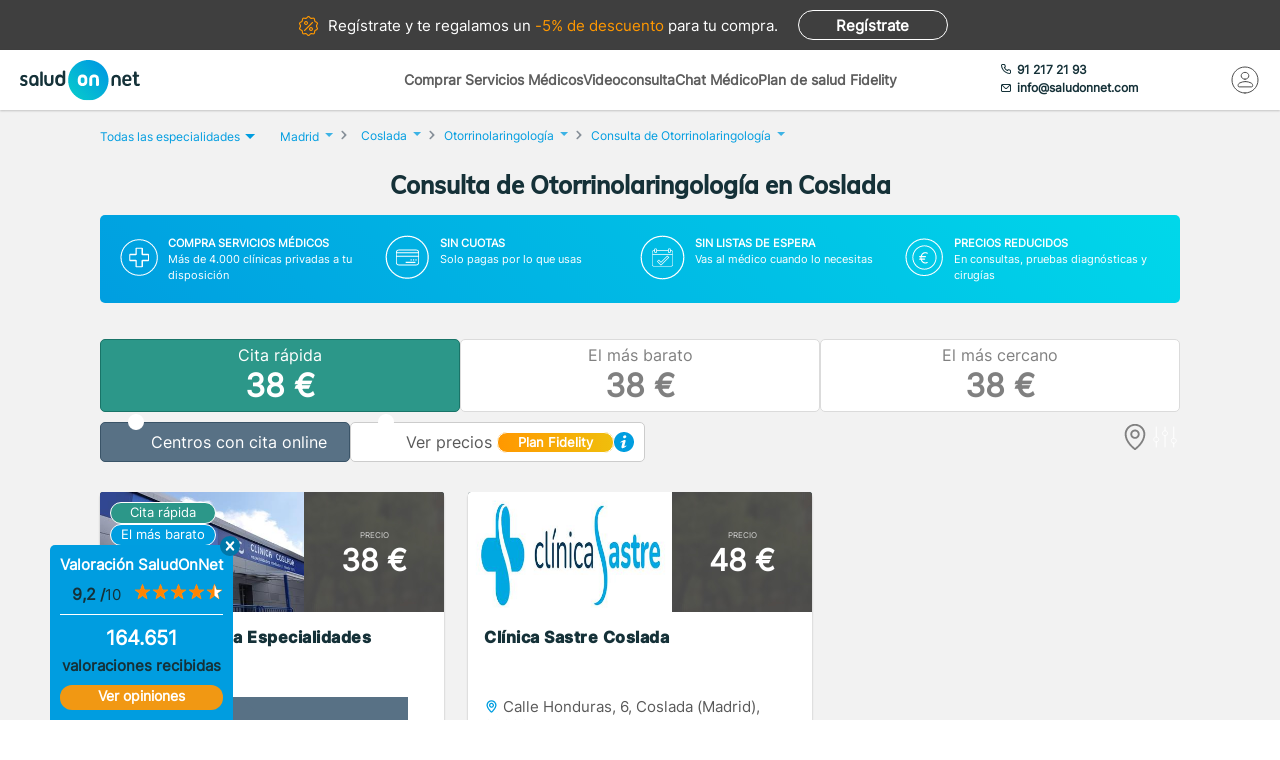

--- FILE ---
content_type: text/html; charset=utf-8
request_url: https://www.saludonnet.com/centros-medicos/otorrinolaringologia/ciudad/madrid-coslada/3313-consulta
body_size: 31222
content:

<!DOCTYPE html>
<html lang="es">
<head>
    <meta charset="utf-8">
    <meta name="viewport" content="width=device-width, initial-scale=1">
    <title>Consulta de Otorrinolaringolog&#237;a en Coslada desde 38 €. Cita en 24h - SaludOnNet</title>
    <meta name="description" content="Consulta de Otorrinolaringolog&#237;a en Coslada desde 38 €. Encuentra los mejores centros m&#233;dicos de Otorrinolaringolog&#237;a en Coslada y acude sin esperas.">
    
    
    
        <link rel="preload" href="/Content/fonts/Inter-VF.woff2" as="font" type="font/woff2" crossorigin>
<link rel="preload" href="/Content/fonts/Mulish-VF.woff2" as="font" type="font/woff2" crossorigin>
            <link rel="stylesheet" rel="preload" type="text/css" href="/Content/css/bundles/SON-sonstyle-search-clinics-sass.css" as="style" />

            <link rel="preload" href="https://soncdn.azureedge.net/provider-images-container/cacf90d4-8c49-4c73-b508-aa50ccacd4b1.jpg" as="image" />

        <link rel="preload" href="/Scripts/marketplace/lib/jquery-1.7.2.min.js" as="script" />
        <link rel="preload" href="https://maps.googleapis.com/maps/api/js?key=AIzaSyCoezXaNL0iCplm2iQyXi6e9es83rWGUIo&libraries=places&language=es" data-cookieconsent="ignore" as="script" />
        <script src="/Scripts/marketplace/lib/jquery-1.7.2.min.js" type="text/javascript" defer></script>
        <link rel="preconnect" href="https://www.googletagmanager.com">

            <link rel="canonical" href="https://www.saludonnet.com/centros-medicos/otorrinolaringologia/ciudad/madrid-coslada/3313-consulta" />


        <meta name="robots" content="index, follow">


<meta property="og:title" content="Consulta de Otorrinolaringolog&#237;a - SaludOnNet" />
<meta property="og:description" content="Los otorrinolaring&#243;logos son los m&#233;dicos especialistas en otorrinolaringolog&#237;a que se encargan del diagn&#243;stico y tratamiento de las enfermedades del o&#237;do, nariz y garganta, as&#237; como de la cabeza y el cuello. Tambi&#233;n se ocupan de problemas relacionado" />
<meta property="og:image" itemprop="image" content="https://soncdn.azureedge.net/portal/3313-consulta.jpg"/>
<meta property=”og:type” content=”website” />
<meta property="og:url" content="https://www.saludonnet.com/centros-medicos/otorrinolaringologia/ciudad/madrid-coslada/3313-consulta" />

    


    

    <meta name="theme-color" content="#009EE0">
    <meta property="og:title" content="Consulta de Otorrinolaringolog&#237;a en Coslada desde 38 €. Cita en 24h - SaludOnNet">
    <meta property="og:description" content="Consulta de Otorrinolaringolog&#237;a en Coslada desde 38 €. Encuentra los mejores centros m&#233;dicos de Otorrinolaringolog&#237;a en Coslada y acude sin esperas.">
    <meta property="og:image" itemprop="image" content="https://www.saludonnet.com/content/img/backgrounds/mobile-herounit.jpg">
    <meta property=”og:type” content=”website” />
    <meta property="og:url" content="https://www.saludonnet.com/">
    <meta name="thumbnail" content="https://www.saludonnet.com/Content/img/svg/on-logo.svg" />
    <meta name="apple-itunes-app" content="app-id=409141015">
    <meta name="google-play-app" content="app-id=com.saludonnet.pacientes">
    <link rel="shortcut icon" href="/Content/img/favicon.ico">
    <link rel="icon" sizes="192x192" href="/Content/img/logos/sonlogo192.png">
    <link href="/Content/img/logos/icon-120x120.png" rel="apple-touch-icon" />
    <link href="/Content/img/logos/icon-152x152.png" rel="apple-touch-icon" sizes="152x152" />
    <link href="/Content/img/logos/icon-167x167.png" rel="apple-touch-icon" sizes="167x167" />
    <link href="/Content/img/logos/icon-180x180.png" rel="apple-touch-icon" sizes="180x180" />
    <link href="/Content/img/logos/icon-192x192.png" rel="icon" sizes="192x192" />
    <link href="/Content/img/logos/icon-128x128.png" rel="icon" sizes="128x128" />
    
    
    
        <script type="text/javascript">
            window.dataLayer = window.dataLayer || [];
            window.dataLayer.push({ ecommerce: null });  // Clear the previous ecommerce object.
            window.dataLayer.push({
                'businessType': 'Marketplace',
                'specialty': 'Otorrinolaringología',
                'serviceForSale': 'Consulta de Otorrinolaringología',
                'event': 'view_item_list',
                'ecommerce': {
                    'item_list_id': 'ListadoProductos:Consulta de Otorrinolaringología#Coslada',
                    'item_name': 'ListadoProductos',
                    'items': [
{'item_id': 'clon-18545#3313-consulta','item_name': 'Clínica Coslada Especialidades Médicas-Consulta de Otorrinolaringología','price': '38','item_category': 'Otorrinolaringología'},{'item_id': 'clon-1643#3313-consulta','item_name': 'Clínica Sastre Coslada-Consulta de Otorrinolaringología','price': '48','item_category': 'Otorrinolaringología'},
                    ]
                }
            });
        </script>
    


    <!-- Script para poder probar Page Speed Insights sin el banner de consentimiento de cookies-->
<script>
    window.addEventListener("CookiebotOnDialogInit", function () {
        if (Cookiebot.getDomainUrlParam("CookiebotScan") === "true")
            Cookiebot.setOutOfRegion();
    });
</script>

    <!-- Google Tag Manager -->
    <script data-cookieconsent="ignore">
        (function (w, d, s, l, i) {
            w[l] = w[l] || [];
            w[l].push({
                'gtm.start':
                    new Date().getTime(),
                event: 'gtm.js'
            });
            var f = d.getElementsByTagName(s)[0],
                j = d.createElement(s),
                dl = l != 'dataLayer' ? '&l=' + l : '';
            j.async = true;
            j.src =
                'https://www.googletagmanager.com/gtm.js?id=' + i + dl;
            f.parentNode.insertBefore(j, f);
        })(window, document, 'script', 'dataLayer', 'GTM-WPSL63');
    </script>
    <!-- End Google Tag Manager -->
<!-- Azure Insights-->
<script type="text/javascript">
var appInsights = window.appInsights ||
    function(config) {
        function r(config) {
            t[config] = function() {
                var i = arguments;
                t.queue.push(function() { t[config].apply(t, i) })
            }
        }

        var t = { config: config }, u = document, e = window, o = "script", s = u.createElement(o), i, f;
        for (s.src = config.url || "//az416426.vo.msecnd.net/scripts/a/ai.0.js", u.getElementsByTagName(o)[0].parentNode.appendChild(s), t.cookie = u.cookie, t.queue = [], i = ["Event", "Exception", "Metric", "PageView", "Trace"]; i.length;) r("track" + i.pop());
        return r("setAuthenticatedUserContext"), r("clearAuthenticatedUserContext"), config.disableExceptionTracking ||
        (i = "onerror", r("_" + i), f = e[i], e[i] = function(config, r, u, e, o) {
            var s = f && f(config, r, u, e, o);
            return s !== !0 && t["_" + i](config, r, u, e, o), s
        }), t
    }({ instrumentationKey: "24f6e516-b3b5-47c4-a73a-2630d4c90f57" });
window.appInsights = appInsights;
appInsights.trackPageView();
</script>
<!-- End Azure Insights)-->


<script type="application/ld+json">
    {
      "@context": "https://schema.org",
      "@type": "Organization",
      "name": "SaludOnNet",
      "legalName" : "Saludonnet Spain, S.L.",
      "url": "https://www.saludonnet.com/",
      "logo": "https://www.saludonnet.com/Content/img/svg/son-logo.svg",
      "sameAs": [
        "https://es-es.facebook.com/pages/category/Medical-Service/SaludOnNet-214957498526536",
        "https://twitter.com/saludonnet",
        "https://www.instagram.com/saludonnet",
        "https://es.linkedin.com/company/saludonnet",
        "https://www.youtube.com/channel/UCag68GsnagqzNb6C3G-S9vQ"
      ],
      "contactPoint": [
        {
          "@type": "ContactPoint",
          "telephone": "+34912172193",
          "email": "info@saludonnet.com",
          "contactType": "customer service",
          "areaServed": "ES",
          "availableLanguage": "es"
        }
      ]
    }
</script>
<script type="application/ld+json">
    {
        "@context": "http://schema.org",
        "@type": "WebSite",
        "name": "SaludOnNet",
        "url": "https://www.saludonnet.com/"
    }
</script>

</head>
<body>
        <!-- Google Tag Manager (noscript) -->
        <noscript>
            <iframe src="https://www.googletagmanager.com/ns.html?id=GTM-WPSL63"
                    height="0" width="0" style="display:none;visibility:hidden"></iframe>
        </noscript>
        <!-- End Google Tag Manager (noscript) -->
    <!-- Renderizado de librerias-->
    <script type="text/javascript">
        window.sOn = window.sOn || {};
        sOn.layoutView = sOn.layoutView || {};
        sOn.layoutView.isAnonymousUser = (/true/i).test('True');
        sOn.layoutView.userEmail = '';
        sOn.layoutView.signalRServerUrl = 'https://websocket.saludonnet.com/signalr';
        sOn.layoutView.countryCode = 'ES';
        sOn.layoutView.currencyCode = 'EUR';

        //Feature flags
        sOn.layoutView.isOnlineAppointmentFeatureEnabled = (/true/i).test('True');
    </script>
    <script src="https://maps.googleapis.com/maps/api/js?key=AIzaSyCoezXaNL0iCplm2iQyXi6e9es83rWGUIo&libraries=places&language=es" type="text/javascript" data-cookieconsent="ignore" defer></script>
    
    
    
    <script src="/Scripts/marketplace/lib/nouislider.min.js" defer></script>
<script src="/bundles/jsProductsSearchViewLibs?v=NRnbkTM6pZdIpGASVIMV8sdpJQEeJLdW64ttrGgcE9M1" defer></script>
        <script src="/Scripts/bundles/layout.min.js" defer></script>
<script src="/bundles/jsProductsSearchView?v=wEFxVd2MoPRaCsf6HUMjwhsGjod52dfjF_e249qnkNo1" defer></script>

    <script type="text/javascript">
    sOn.productSearchView = sOn.productSearchView || {};
    sOn.productSearchView.searchFilter = {
        serviceForSaleId: "3313-consulta",
        specialty: "otorrinolaringologia",
        province: "",
        provinceOrCityName: "Coslada",
        specialtyName: "Otorrinolaringología",
        serviceName: "Consulta de Otorrinolaringología",
        city: "madrid-coslada",
        isSearchingByStreet: "False",
        lat: "0".replace(',', '.'),
        lon: "0".replace(',', '.'),
        radiusInKm: "0",
        orderBy: "appointment-in-24h-segmentation"
    };
    sOn.productSearchView.mustShowSegmentationSearch = (/true/i).test('True');
    sOn.productSearchView.hasAnyProductOnlineAppointment = (/true/i).test('True');
    sOn.productSearchView.SpecialtyName = "Otorrinolaringología";
    sOn.productSearchView.ServiceForSale = "Consulta de Otorrinolaringología";
    sOn.productSearchView.CityName = "Coslada";
    sOn.productSearchView.countryCode = 'ES';
    sOn.productSearchView.currencyCode = 'EUR';
    sOn.productSearchView.totalProducts = 2;
    sOn.productSearchView.specialtySlug = "otorrinolaringologia";
    sOn.productSearchView.serviceForSaleSlug = "3313-consulta";
    sOn.productSearchView.hasAdvertisingCampaign = (/true/i).test('False');
    sOn.productSearchView.attractingLeadsCompanyId = "";
    sOn.productSearchView.portalBaseUrl = 'https://www.saludonnet.com';
    sOn.productSearchView.userPlanIsFidelity = (/true/i).test('False');
    sOn.productSearchView.hasAnyFidelityProduct = (/true/i).test('True');
    sOn.productSearchView.locationName = "Coslada";
    // TODO: REVISAR - ELIMINAR TRAS REALIZAR EL TEST ABC - SOLO SE USAN LOS PRODUCTOS PARA EL TEST
    sOn.productSearchView.products = [{"IsGenericPhoto":false,"PictureId":"cacf90d4-8c49-4c73-b508-aa50ccacd4b1","PictureUrl":"https://soncdn.azureedge.net/provider-images-container/cacf90d4-8c49-4c73-b508-aa50ccacd4b1.jpg","ProviderName":"Clínica Coslada Especialidades Médicas","Price":38,"Address":"Avenida Principes de España, 1, Coslada (Madrid)","Url":"clinica-coslada-especialidades-medicas-otorrinolaringologia-3313-consulta","Id":10908,"PostalCode":"28823","ProvinceId":"madrid","CityId":"madrid-coslada","DistanceToClientInKm":1.3,"ProviderId":"clon-18545","Rating":4.33,"RatingsTotal":51,"PsychologySpecializationArea":[],"PsychologyTargetAudience":[],"Segmentation":{"IsCheapest":true,"HasAppointmentIn24H":true,"IsSelectionProduct":false,"IsNearestProduct":true},"ScheduleProp":{"HasOnlineAppointmentAvailable":true,"DayOfFirstAppointmentDatetimeAvailable":"23","MonthOfFirstAppointmentDatetimeAvailable":"enero","TimeOfFirstAppointmentDatetimeAvailable":"10:00","ProductCardCssClass":"product-with-online-appointment"},"IsFidelity":true,"FidelityPrice":[],"FidelityPriceForTemplate":0,"HasPriceRanges":true,"HasFidelityPrice":false,"HasToShowAppointmentManagementWithCost":false,"HasRatings":true,"RatingOverTenAsString":"8,7","HasRatingOverZero":true,"RatingRoundedToNearestHalfAsString":"4.5","IsServiceForSaleForAppointmentManagement":false},{"IsGenericPhoto":false,"PictureId":"90252996-9563-4697-9fc1-9c04ef282a70","PictureUrl":"https://soncdn.azureedge.net/provider-images-container/90252996-9563-4697-9fc1-9c04ef282a70.jpg","ProviderName":"Clínica Sastre Coslada","Price":48,"Address":"Calle Honduras, 6, Coslada (Madrid)","Url":"clinica-sastre-coslada-otorrinolaringologia-3313-consulta","Id":31712,"PostalCode":"28822","ProvinceId":"madrid","CityId":"madrid-coslada","DistanceToClientInKm":1.6,"ProviderId":"clon-1643","Rating":4.36,"RatingsTotal":11,"PsychologySpecializationArea":[],"PsychologyTargetAudience":[],"Segmentation":{"IsCheapest":false,"HasAppointmentIn24H":false,"IsSelectionProduct":false,"IsNearestProduct":false},"ScheduleProp":{"HasOnlineAppointmentAvailable":false,"DayOfFirstAppointmentDatetimeAvailable":"","MonthOfFirstAppointmentDatetimeAvailable":"","TimeOfFirstAppointmentDatetimeAvailable":"","ProductCardCssClass":""},"IsFidelity":true,"FidelityPrice":[],"FidelityPriceForTemplate":0,"HasPriceRanges":false,"HasFidelityPrice":false,"HasToShowAppointmentManagementWithCost":false,"HasRatings":true,"RatingOverTenAsString":"8,7","HasRatingOverZero":true,"RatingRoundedToNearestHalfAsString":"4.5","IsServiceForSaleForAppointmentManagement":false}];
    sOn.productSearchView.hasAppointmentManagement = (/true/i).test('False');
    sOn.layoutView.saludOnNetGlobalAverageRating = 4.6;
    </script>

    


    <script type="text/javascript">
        window.dataLayer = window.dataLayer || [];
        window.dataLayer.push({ ecommerce: null });  // Clear the previous ecommerce object.
        window.dataLayer.push({
            'event': 'view_item_list',
            'ecommerce': {
                'item_list_id': 'ListadoProductos:Consulta de Otorrinolaringología#Coslada',
                'item_name': 'ListadoProductos',
                'items': [
{'item_id': 'clon-18545#3313-consulta','item_name': 'Clínica Coslada Especialidades Médicas-Consulta de Otorrinolaringología','price': '38','item_category': 'Otorrinolaringología'},{'item_id': 'clon-1643#3313-consulta','item_name': 'Clínica Sastre Coslada-Consulta de Otorrinolaringología','price': '48','item_category': 'Otorrinolaringología'},                ]
            }
        });
    </script>



    <!-- Fin renderizado de librerias-->

    <div id="main-wrapper" class="main-wrapper">
        <div id="inner-wrapper" class="inner-wrapper">
            
    <div id="signUpBanner_container" class="banner__signup">
        <p><span class="banner__signup__desktop-text">Regístrate y</span> te regalamos <span class="banner__signup__desktop-text">un </span><span> -5% de descuento</span> para tu compra<span class="banner__signup__desktop-text">.</span></p>
        <span id="signUpBanner_showsSignUpButton" class="btn hidden-link" data-cy="signUpBanner_showsSignUpButton" data-location="L3NpZ251cA==">
            Regístrate
        </span>
    </div>

<script type="text/javascript" defer>
    document.addEventListener("DOMContentLoaded", function () {
        $('#signUpBanner_showsSignUpButton').on('click', function() {
            dataLayer.push({
                'event': 'genericAnalyticsEvent',
                'eventCategory': 'plataforma',
                'eventAction': 'Pulsar el botón de registro',
                'eventLabel': 'El usuario pulsa el botón de registro desde el banner superior'
            });
        }); 
    });
</script>


                <header>
                    


<div class="header__logo">
    <div class="header__logos__wrapper">
        <a href="/">
            <img id="sonMainLogoDesktop" src="/Content/img/svg/son-logo.svg" alt="SaludOnNet" class="main__header__logo">
        </a>
    </div>
    <div>
    </div>
</div>
                    
    
<div class="header__search-wrapper">
    



<div class="header__search-link">
            <a id="showSearchPanelButton"
               href="#"
               class="active">
Comprar Servicios M&#233;dicos            </a>
            <a id="btnVideoVisitLanding"
               href="/video-consulta">
Videoconsulta            </a>
            <a id="btnVirtualVisitLanding"
               href="/chat-medico">
Chat M&#233;dico            </a>
            <a id="btnPersonalPlanLanding"
               href="/plan-de-salud-fidelity">
Plan de salud Fidelity            </a>
</div>
<div class="header__enterprise-link">
    <span data-location="L2VtcHJlc2Fz" class="hidden-link">Plan empresas</span>
</div>
</div>

<div id="marketplaceHeaderSearchPanel" style="display: none" class="search-dropdown">
    <p><strong>Realiza la búsqueda</strong></p>
    <div>
        <div id="marketplaceMedicalTermsSearchPanel" class="flex-wrapper flex-3">
            <span class="flex">
                <input id="marketplaceMedicalTermsSearch_keywordSelector" type="text" placeholder="Especialidad o nombre de la prueba"/>
                <span id="marketplaceMedicalTermsSearch_infoSearchMessage" class="message--error" style="display: none;" role="alert" aria-hidden="true"></span>
                <span id="marketplaceMedicalTermsSearch_keywordError" class="message--error" style="display: none;" role="alert" aria-hidden="true"></span>
            </span>
            <div class="flex">
                <input id="marketplaceMedicalTermsSearch_googleMapsLocationSelector" type="text" placeholder="Provincia o localidad"/>
                <span id="marketplaceMedicalTermsSearch_locationError" class="message--error" style="display: none;" role="alert" aria-hidden="true"></span>
            </div>
            <a id="marketplaceMedicalTermsSearch_button" href="#" class="btn btn--search">Buscar</a>
            <div>
                <button id="hideMarketplaceHeaderSearchButton" class="btn btn--close"></button>
            </div>
        </div>
    </div>
</div>



                    


<div class="header__profile-wrapper">
    

    <div id="unloggedMenu" data-cy="unloggedMenu" style="display: none;" class="header__unlogged-profile">
        <div>
    <div class="header__contact-link">
        <a href="tel:+34 91 217 21 93" id="headerTelephone"><span class="header__phone-text">91 217 21 93</span></a>
        <a href="mailto:info@saludonnet.com" id="headerEmail"><span class="header__email-text">info@saludonnet.com</span></a>
    </div>
    <a href="tel:+34912172193" class="header__mobile-phone" aria-label="teléfono"><span class="header__phone-image"></span></a>
    <p>LLAMAR</p>
</div>
        <div>
            <a
                id="showSignUpButton"
                data-cy="showSignUpButton"
                href="#"
                class="header__login"
                aria-label="Mi Cuenta"
            >
                <span class="header__login-image"></span>
            </a>
            
            <p>MI CUENTA</p>

            <div id="loginOrSignUpModal" class="header__profile__menu" style="display: none">
                <span id="headerDropdownLoginButton"
                    data-location="L2xvZ2lu"
                    class="btn hidden-link">
                    INICIAR SESIÓN
                </span>
                <hr>
                <p class="header__profile__menu__text">¿No tienes cuenta?</p>
                <span id="headerDropdownSignUpButton"
                    data-location="L3NpZ251cA=="
                    class="btn hidden-link">
                    REGÍSTRATE
                </span>
            </div>

        </div>
    </div>
    <div id="loggedMenu" style="display: none;" class="header__logged-profile">
        <div>
    <div class="header__contact-link">
        <a href="tel:+34 91 217 21 93" id="headerTelephone"><span class="header__phone-text">91 217 21 93</span></a>
        <a href="mailto:info@saludonnet.com" id="headerEmail"><span class="header__email-text">info@saludonnet.com</span></a>
    </div>
    <a href="tel:+34912172193" class="header__mobile-phone" aria-label="teléfono"><span class="header__phone-image"></span></a>
    <p>LLAMAR</p>
</div>
        <div class="header__logged-menu">
            <a id="showLoggedMenuOptionsButton" href="#" class="header__login" aria-label="Mi Cuenta"><span class="header__login-image"></span></a>
            <p>MI CUENTA</p>
        </div>
    </div>
    <span id="logoutErrorMessage" class="error-message" role="alert" aria-hidden="true" style="display: none;"></span>
    <div id="notifications"></div>
</div>
                    
    
    
        <div class="header__mobile-menu">
            <div class="header__search">
                <a id="showSearchPanelButton" href="#" aria-label="Buscar">
                </a>
                <p>BUSCAR</p>
            </div>
            <div id="" class="header__menu">
                <span></span>
                <span></span>
                <span></span>
                <span></span>
                <p>MENU</p>
            </div>
        </div>
        
<div id="" class="header-menu">
    <a href="#" class="header__user-menu__clipboard header-menu__dropdown">Especialidades</a>
    <div class="header-menu__section">
            <span class="line"></span>
            <a href="/servicios-medicos/acupuntura">Acupuntura</a>
            <span class="line"></span>
            <a href="/servicios-medicos/alergologia">Alergolog&#237;a</a>
            <span class="line"></span>
            <a href="/servicios-medicos/analisis-clinicos">Anal&#237;ticas y Gen&#233;tica</a>
            <span class="line"></span>
            <a href="/servicios-medicos/aparato-digestivo">Aparato Digestivo</a>
            <span class="line"></span>
            <a href="/servicios-medicos/cardiologia">Cardiolog&#237;a</a>
            <span class="line"></span>
            <a href="/servicios-medicos/cirugia-estetica">Cirug&#237;a Est&#233;tica</a>
            <span class="line"></span>
            <a href="/servicios-medicos/cirugia-general-y-del-aparato-digestivo">Cirug&#237;a General y del Aparato Digestivo</a>
            <span class="line"></span>
            <a href="/servicios-medicos/cirugia-maxilofacial">Cirug&#237;a Maxilofacial</a>
            <span class="line"></span>
            <a href="/servicios-medicos/dermatologia">Dermatolog&#237;a</a>
            <span class="line"></span>
            <a href="/servicios-medicos/endocrinologia-y-nutricion">Endocrinolog&#237;a y Nutrici&#243;n</a>
            <span class="line"></span>
            <a href="/servicios-medicos/fisioterapia">Fisioterapia</a>
            <span class="line"></span>
            <a href="/servicios-medicos/obstetricia-y-ginecologia">Ginecolog&#237;a y Obstetricia</a>
            <span class="line"></span>
            <a href="/servicios-medicos/hematologia">Hematolog&#237;a</a>
            <span class="line"></span>
            <a href="/servicios-medicos/homeopatia">Homeopat&#237;a</a>
            <span class="line"></span>
            <a href="/servicios-medicos/medicina-deportiva">Medicina Deportiva</a>
            <span class="line"></span>
            <a href="/servicios-medicos/medicina-estetica">Medicina Est&#233;tica</a>
            <span class="line"></span>
            <a href="/servicios-medicos/medicina-general">Medicina General</a>
            <span class="line"></span>
            <a href="/servicios-medicos/medicina-interna">Medicina Interna</a>
            <span class="line"></span>
            <a href="/servicios-medicos/nefrologia">Nefrolog&#237;a</a>
            <span class="line"></span>
            <a href="/servicios-medicos/neumologia">Neumolog&#237;a</a>
            <span class="line"></span>
            <a href="/servicios-medicos/neurologia">Neurolog&#237;a</a>
            <span class="line"></span>
            <a href="/servicios-medicos/odontologia">Odontolog&#237;a</a>
            <span class="line"></span>
            <a href="/servicios-medicos/oftalmologia">Oftalmolog&#237;a</a>
            <span class="line"></span>
            <a href="/servicios-medicos/oncologia-medica">Oncolog&#237;a M&#233;dica</a>
            <span class="line"></span>
            <a href="/servicios-medicos/oncologia-radioterapica">Oncolog&#237;a Radioter&#225;pica</a>
            <span class="line"></span>
            <a href="/servicios-medicos/otorrinolaringologia">Otorrinolaringolog&#237;a</a>
            <span class="line"></span>
            <a href="/servicios-medicos/pediatria">Pediatr&#237;a</a>
            <span class="line"></span>
            <a href="/servicios-medicos/podologia">Podolog&#237;a</a>
            <span class="line"></span>
            <a href="/servicios-medicos/psicologia">Psicolog&#237;a</a>
            <span class="line"></span>
            <a href="/servicios-medicos/psiquiatria">Psiquiatr&#237;a</a>
            <span class="line"></span>
            <a href="/servicios-medicos/radiodiagnostico">Radiolog&#237;a</a>
            <span class="line"></span>
            <a href="/servicios-medicos/rehabilitacion">Rehabilitaci&#243;n</a>
            <span class="line"></span>
            <a href="/servicios-medicos/reproduccion-asistida">Reproducci&#243;n asistida</a>
            <span class="line"></span>
            <a href="/servicios-medicos/reumatologia">Reumatolog&#237;a</a>
            <span class="line"></span>
            <a href="/servicios-medicos/traumatologia-y-cirugia-ortopedica">Traumatolog&#237;a y Cirug&#237;a Ortop&#233;dica</a>
            <span class="line"></span>
            <a href="/servicios-medicos/urgencias-domiciliarias">Urgencias Domiciliarias</a>
            <span class="line"></span>
            <a href="/servicios-medicos/urologia">Urolog&#237;a</a>
            <span class="line"></span>
            <a href="/servicios-medicos/radiodiagnostico/resonancia-magnetica">Resonancia Magn&#233;tica</a>
    </div>
        <span class="line"></span>
        <a href="#" class="header__user-menu__cross header-menu__dropdown">Intervenciones quirúrgicas</a>
        <div class="header-menu__section">
            <span class="line"></span>

            <a href="/cirugias" class="header-menu__surgeries">Ver todas las cirugías</a>
                <span class="line"></span>
                <a>Artroscopia de Rodilla - Menisco</a>
                <span class="line"></span>
                <a>Aumento de pechos. Mamoplastia</a>
                <span class="line"></span>
                <a>Cirug&#237;a del abdomen. Abdominoplastia</a>
                <span class="line"></span>
                <a>Cirug&#237;a de p&#225;rpados. Blefaroplastia</a>
                <span class="line"></span>
                <a>Elevaci&#243;n de pechos. Mastopexia</a>
                <span class="line"></span>
                <a>Liposucci&#243;n</a>
                <span class="line"></span>
                <a>Operaci&#243;n de Cataratas</a>
                <span class="line"></span>
                <a>Operaci&#243;n de Fimosis</a>
                <span class="line"></span>
                <a>Operaci&#243;n de Hemorroides</a>
                <span class="line"></span>
                <a>Operaci&#243;n de Hernia Inguinal</a>
                <span class="line"></span>
                <a>Operaci&#243;n de Hipermetrop&#237;a</a>
                <span class="line"></span>
                <a>Operaci&#243;n del S&#237;ndrome del T&#250;nel Carpiano</a>
                <span class="line"></span>
                <a>Operaci&#243;n de Miop&#237;a</a>
                <span class="line"></span>
                <a>Operaci&#243;n de Presbicia o vista cansada</a>
                <span class="line"></span>
                <a>Recambio de implantes mamarios</a>
                <span class="line"></span>
                <a>Reducci&#243;n de pechos. Mamoplastia</a>
                <span class="line"></span>
                <a>Reversi&#243;n de Vasectom&#237;a</a>
                <span class="line"></span>
                <a>Vasectom&#237;a</a>
        </div>
            <span class="line"></span>
        <span data-location="L3ZpZGVvLWNvbnN1bHRh" class="header__user-menu__video hidden-link">Videoconsulta</span>
            <span class="line"></span>
        <span data-location="L2NoYXQtbWVkaWNv" class="header__user-menu__chat hidden-link">Chat Médico</span>
            <span class="line"></span>
        <a href="/plan-de-salud-fidelity" class="header__user-menu__heart hidden-link">Plan de salud Fidelity <span>NUEVO</span></a>
    <span class="line"></span>
    <a href="https://www.saludonnet.com/blog" class="header__user-menu__browser">Nuestro blog de salud</a>
    <span class="line"></span>
    <span data-location="L2FjY2Vzby1wcm9mZXNpb25hbGVz" class="header__user-menu__professional hidden-link">¿Eres médico?</span>
    <span data-location="L2VtcHJlc2Fz" class="header__user-menu__enterprise hidden-link">Plan empresas</span>
        <a href="#" onclick="showSignUpModal()" class="header__user-menu__signup">Consigue un 5% descuento</a>
        <script type="text/javascript">
            /*Trapiche hasta terminar la tarea de cargar los js asíncronos*/
            function showSignUpModal() {
                var signUpModal = document.getElementById("signUpModalContainer");
                var overlay = document.getElementById("overlay");
                signUpModal.style.display = "block";
                overlay.style.display = "block";
            }
        </script>
    <a href="/contacto-saludonnet" class="header__user-menu__contact hidden-link">Contacto</a>
</div>
    


                </header>

    



<div class="subheader--mobile">
    <div class="content-wrapper">
                <div>
                    <span id=""
                       data-location="Lw=="
                       class="active hidden-link">
                        Comprar Servicios
                    </span>
                </div>
                <div>
                    <span id=""
                       data-location="L3ZpZGVvLWNvbnN1bHRh"
                       class="hidden-link">
                        Videoconsulta
                    </span>
                </div>
                <div>
                    <span id=""
                       data-location="L2NoYXQtbWVkaWNv"
                       class="hidden-link">
                        Chat M&#233;dico
                    </span>
                </div>
                <div>
                    <span id=""
                       data-location="L3BsYW4tZGUtc2FsdWQtZmlkZWxpdHk="
                       class="hidden-link">
                        Plan de salud Fidelity
                    </span>
                </div>
    </div>
</div>

            <div class="flex-wrapper">
                

<div id="loggedMenuOptionsPanel"></div>
<div id="collapsed-menu" class="collapsed-menu" data-cy="collapsed-menu">
    <div>
        <a id="uncollapseMenuButton" data-cy="uncollapseMenuButton" href="#" onclick="">
            <picture id="userProfileImageInCollapsedMenu"></picture>
        </a>
        <div class="menu__notifications menu__notifications--collapsed">
            <a href="/centro-notificaciones">
                <span class="notificationBell" style="display: none;"></span>
            </a>
        </div>
    </div>
</div>
<p id="loggedMenuOptionsErrorMessage" class="error-message menu__error" role="alert" aria-hidden="true" style="display: none;"></p>
                <div style="width: 100%;">
                    
















<div class="desktop-title-wrapper">
    <div class="breadcrumb__menu">
        <div class="content-wrapper">
            <div class="breadcrumb__specialties">
                <div id="showAllSpecialtiesButton_mobileView" class="breadcrumb__specialties__link">
                    <button>Especialidades<span class="breadcrumb__specialties__link__arrow"></span></button>
                </div>
                <div id="specialtiesContainer_mobileView" style="display: none;" class="breadcrumb__specialties__list-wrapper">
                    

<div id="listOfSpecialties" class="herounit__search__links__specialties__list">
    <div name="specialtiesPanelCloseButton" class="herounit__search__links__specialties__close"></div>
        <a href="/servicios-medicos/acupuntura" class="linkOfSpecialty">Acupuntura</a>
        <a href="/servicios-medicos/alergologia" class="linkOfSpecialty">Alergolog&#237;a</a>
        <a href="/servicios-medicos/analisis-clinicos" class="linkOfSpecialty">Anal&#237;ticas y Gen&#233;tica</a>
        <a href="/servicios-medicos/aparato-digestivo" class="linkOfSpecialty">Aparato Digestivo</a>
        <a href="/servicios-medicos/cardiologia" class="linkOfSpecialty">Cardiolog&#237;a</a>
        <a href="/servicios-medicos/cirugia-estetica" class="linkOfSpecialty">Cirug&#237;a Est&#233;tica</a>
        <a href="/servicios-medicos/cirugia-general-y-del-aparato-digestivo" class="linkOfSpecialty">Cirug&#237;a General y del Aparato Digestivo</a>
        <a href="/servicios-medicos/cirugia-maxilofacial" class="linkOfSpecialty">Cirug&#237;a Maxilofacial</a>
        <a href="/servicios-medicos/dermatologia" class="linkOfSpecialty">Dermatolog&#237;a</a>
        <a href="/servicios-medicos/endocrinologia-y-nutricion" class="linkOfSpecialty">Endocrinolog&#237;a y Nutrici&#243;n</a>
        <a href="/servicios-medicos/fisioterapia" class="linkOfSpecialty">Fisioterapia</a>
        <a href="/servicios-medicos/obstetricia-y-ginecologia" class="linkOfSpecialty">Ginecolog&#237;a y Obstetricia</a>
        <a href="/servicios-medicos/hematologia" class="linkOfSpecialty">Hematolog&#237;a</a>
        <a href="/servicios-medicos/homeopatia" class="linkOfSpecialty">Homeopat&#237;a</a>
        <a href="/servicios-medicos/medicina-deportiva" class="linkOfSpecialty">Medicina Deportiva</a>
        <a href="/servicios-medicos/medicina-estetica" class="linkOfSpecialty">Medicina Est&#233;tica</a>
        <a href="/servicios-medicos/medicina-general" class="linkOfSpecialty">Medicina General</a>
        <a href="/servicios-medicos/medicina-interna" class="linkOfSpecialty">Medicina Interna</a>
        <a href="/servicios-medicos/nefrologia" class="linkOfSpecialty">Nefrolog&#237;a</a>
        <a href="/servicios-medicos/neumologia" class="linkOfSpecialty">Neumolog&#237;a</a>
        <a href="/servicios-medicos/neurologia" class="linkOfSpecialty">Neurolog&#237;a</a>
        <a href="/servicios-medicos/odontologia" class="linkOfSpecialty">Odontolog&#237;a</a>
        <a href="/servicios-medicos/oftalmologia" class="linkOfSpecialty">Oftalmolog&#237;a</a>
        <a href="/servicios-medicos/oncologia-medica" class="linkOfSpecialty">Oncolog&#237;a M&#233;dica</a>
        <a href="/servicios-medicos/oncologia-radioterapica" class="linkOfSpecialty">Oncolog&#237;a Radioter&#225;pica</a>
        <a href="/servicios-medicos/otorrinolaringologia" class="linkOfSpecialty">Otorrinolaringolog&#237;a</a>
        <a href="/servicios-medicos/pediatria" class="linkOfSpecialty">Pediatr&#237;a</a>
        <a href="/servicios-medicos/podologia" class="linkOfSpecialty">Podolog&#237;a</a>
        <a href="/servicios-medicos/psicologia" class="linkOfSpecialty">Psicolog&#237;a</a>
        <a href="/servicios-medicos/psiquiatria" class="linkOfSpecialty">Psiquiatr&#237;a</a>
        <a href="/servicios-medicos/radiodiagnostico" class="linkOfSpecialty">Radiolog&#237;a</a>
        <a href="/servicios-medicos/rehabilitacion" class="linkOfSpecialty">Rehabilitaci&#243;n</a>
        <a href="/servicios-medicos/reproduccion-asistida" class="linkOfSpecialty">Reproducci&#243;n asistida</a>
        <a href="/servicios-medicos/reumatologia" class="linkOfSpecialty">Reumatolog&#237;a</a>
        <a href="/servicios-medicos/traumatologia-y-cirugia-ortopedica" class="linkOfSpecialty">Traumatolog&#237;a y Cirug&#237;a Ortop&#233;dica</a>
        <a href="/servicios-medicos/urgencias-domiciliarias" class="linkOfSpecialty">Urgencias Domiciliarias</a>
        <a href="/servicios-medicos/urologia" class="linkOfSpecialty">Urolog&#237;a</a>
</div>

                </div>
            </div>
            <div>
                <a href="/video-consulta">Videoconsulta</a>
            </div>
            <div>
                <a href="/chat-medico">Chat Médico</a>
            </div>
            <div>
                <a href="/plan-de-salud-fidelity">Plan de salud Fidelity</a>
            </div>
        </div>
    </div>
    <div class="breadcrumb">
        <div class="content-wrapper">
            <div class="breadcrumb__specialties">
                <div id="showAllSpecialtiesBreadcrumbButton" class="breadcrumb__specialties__link">
                    <button>Todas las especialidades<span class="breadcrumb__specialties__link__arrow"></span></button>
                </div>
                <div id="specialtiesContainer" style="display: none;" class="breadcrumb__specialties__list-wrapper">
                    

<div id="listOfSpecialties" class="herounit__search__links__specialties__list">
    <div name="specialtiesPanelCloseButton" class="herounit__search__links__specialties__close"></div>
        <a href="/servicios-medicos/acupuntura" class="linkOfSpecialty">Acupuntura</a>
        <a href="/servicios-medicos/alergologia" class="linkOfSpecialty">Alergolog&#237;a</a>
        <a href="/servicios-medicos/analisis-clinicos" class="linkOfSpecialty">Anal&#237;ticas y Gen&#233;tica</a>
        <a href="/servicios-medicos/aparato-digestivo" class="linkOfSpecialty">Aparato Digestivo</a>
        <a href="/servicios-medicos/cardiologia" class="linkOfSpecialty">Cardiolog&#237;a</a>
        <a href="/servicios-medicos/cirugia-estetica" class="linkOfSpecialty">Cirug&#237;a Est&#233;tica</a>
        <a href="/servicios-medicos/cirugia-general-y-del-aparato-digestivo" class="linkOfSpecialty">Cirug&#237;a General y del Aparato Digestivo</a>
        <a href="/servicios-medicos/cirugia-maxilofacial" class="linkOfSpecialty">Cirug&#237;a Maxilofacial</a>
        <a href="/servicios-medicos/dermatologia" class="linkOfSpecialty">Dermatolog&#237;a</a>
        <a href="/servicios-medicos/endocrinologia-y-nutricion" class="linkOfSpecialty">Endocrinolog&#237;a y Nutrici&#243;n</a>
        <a href="/servicios-medicos/fisioterapia" class="linkOfSpecialty">Fisioterapia</a>
        <a href="/servicios-medicos/obstetricia-y-ginecologia" class="linkOfSpecialty">Ginecolog&#237;a y Obstetricia</a>
        <a href="/servicios-medicos/hematologia" class="linkOfSpecialty">Hematolog&#237;a</a>
        <a href="/servicios-medicos/homeopatia" class="linkOfSpecialty">Homeopat&#237;a</a>
        <a href="/servicios-medicos/medicina-deportiva" class="linkOfSpecialty">Medicina Deportiva</a>
        <a href="/servicios-medicos/medicina-estetica" class="linkOfSpecialty">Medicina Est&#233;tica</a>
        <a href="/servicios-medicos/medicina-general" class="linkOfSpecialty">Medicina General</a>
        <a href="/servicios-medicos/medicina-interna" class="linkOfSpecialty">Medicina Interna</a>
        <a href="/servicios-medicos/nefrologia" class="linkOfSpecialty">Nefrolog&#237;a</a>
        <a href="/servicios-medicos/neumologia" class="linkOfSpecialty">Neumolog&#237;a</a>
        <a href="/servicios-medicos/neurologia" class="linkOfSpecialty">Neurolog&#237;a</a>
        <a href="/servicios-medicos/odontologia" class="linkOfSpecialty">Odontolog&#237;a</a>
        <a href="/servicios-medicos/oftalmologia" class="linkOfSpecialty">Oftalmolog&#237;a</a>
        <a href="/servicios-medicos/oncologia-medica" class="linkOfSpecialty">Oncolog&#237;a M&#233;dica</a>
        <a href="/servicios-medicos/oncologia-radioterapica" class="linkOfSpecialty">Oncolog&#237;a Radioter&#225;pica</a>
        <a href="/servicios-medicos/otorrinolaringologia" class="linkOfSpecialty">Otorrinolaringolog&#237;a</a>
        <a href="/servicios-medicos/pediatria" class="linkOfSpecialty">Pediatr&#237;a</a>
        <a href="/servicios-medicos/podologia" class="linkOfSpecialty">Podolog&#237;a</a>
        <a href="/servicios-medicos/psicologia" class="linkOfSpecialty">Psicolog&#237;a</a>
        <a href="/servicios-medicos/psiquiatria" class="linkOfSpecialty">Psiquiatr&#237;a</a>
        <a href="/servicios-medicos/radiodiagnostico" class="linkOfSpecialty">Radiolog&#237;a</a>
        <a href="/servicios-medicos/rehabilitacion" class="linkOfSpecialty">Rehabilitaci&#243;n</a>
        <a href="/servicios-medicos/reproduccion-asistida" class="linkOfSpecialty">Reproducci&#243;n asistida</a>
        <a href="/servicios-medicos/reumatologia" class="linkOfSpecialty">Reumatolog&#237;a</a>
        <a href="/servicios-medicos/traumatologia-y-cirugia-ortopedica" class="linkOfSpecialty">Traumatolog&#237;a y Cirug&#237;a Ortop&#233;dica</a>
        <a href="/servicios-medicos/urgencias-domiciliarias" class="linkOfSpecialty">Urgencias Domiciliarias</a>
        <a href="/servicios-medicos/urologia" class="linkOfSpecialty">Urolog&#237;a</a>
</div>

                </div>
            </div>
            
<div>
    <ol itemscope itemtype="http://schema.org/BreadcrumbList" class="breadcrumb__links">
        <li itemprop="itemListElement" itemscope itemtype="http://schema.org/ListItem">
            <a id="breadCrumbProvince" href="#" itemscope itemtype="http://schema.org/Thing" itemprop="item">
                <span itemprop="name">Madrid</span>
            </a>
            <meta itemprop="position" content="1" />
                <div id="breadCrumbProvincesPanel" style="display: none;" class="breadcrumb__dropdown">
                    <span>Consulta de Otorrinolaringolog&#237;a</span>
                    <ol>
                            <li>
                                    <span data-location="L2NlbnRyb3MtbWVkaWNvcy9vdG9ycmlub2xhcmluZ29sb2dpYS9wcm92aW5jaWEvYS1jb3J1bmEvMzMxMy1jb25zdWx0YQ==" class="hidden-link">A Coru&#241;a</span>
                            </li>
                            <li>
                                    <span data-location="L2NlbnRyb3MtbWVkaWNvcy9vdG9ycmlub2xhcmluZ29sb2dpYS9wcm92aW5jaWEvYWxiYWNldGUvMzMxMy1jb25zdWx0YQ==" class="hidden-link">Albacete</span>
                            </li>
                            <li>
                                    <span data-location="L2NlbnRyb3MtbWVkaWNvcy9vdG9ycmlub2xhcmluZ29sb2dpYS9wcm92aW5jaWEvYWxpY2FudGUvMzMxMy1jb25zdWx0YQ==" class="hidden-link">Alicante</span>
                            </li>
                            <li>
                                    <span data-location="L2NlbnRyb3MtbWVkaWNvcy9vdG9ycmlub2xhcmluZ29sb2dpYS9wcm92aW5jaWEvYWxtZXJpYS8zMzEzLWNvbnN1bHRh" class="hidden-link">Almer&#237;a</span>
                            </li>
                            <li>
                                    <span data-location="L2NlbnRyb3MtbWVkaWNvcy9vdG9ycmlub2xhcmluZ29sb2dpYS9wcm92aW5jaWEvYXN0dXJpYXMvMzMxMy1jb25zdWx0YQ==" class="hidden-link">Asturias</span>
                            </li>
                            <li>
                                    <span data-location="L2NlbnRyb3MtbWVkaWNvcy9vdG9ycmlub2xhcmluZ29sb2dpYS9wcm92aW5jaWEvYmFkYWpvei8zMzEzLWNvbnN1bHRh" class="hidden-link">Badajoz</span>
                            </li>
                            <li>
                                    <span data-location="L2NlbnRyb3MtbWVkaWNvcy9vdG9ycmlub2xhcmluZ29sb2dpYS9wcm92aW5jaWEvYmFyY2Vsb25hLzMzMTMtY29uc3VsdGE=" class="hidden-link">Barcelona</span>
                            </li>
                            <li>
                                    <span data-location="L2NlbnRyb3MtbWVkaWNvcy9vdG9ycmlub2xhcmluZ29sb2dpYS9wcm92aW5jaWEvYml6a2FpYS8zMzEzLWNvbnN1bHRh" class="hidden-link">Bizkaia</span>
                            </li>
                            <li>
                                    <span data-location="L2NlbnRyb3MtbWVkaWNvcy9vdG9ycmlub2xhcmluZ29sb2dpYS9wcm92aW5jaWEvY2FkaXovMzMxMy1jb25zdWx0YQ==" class="hidden-link">C&#225;diz</span>
                            </li>
                            <li>
                                    <span data-location="L2NlbnRyb3MtbWVkaWNvcy9vdG9ycmlub2xhcmluZ29sb2dpYS9wcm92aW5jaWEvY2FudGFicmlhLzMzMTMtY29uc3VsdGE=" class="hidden-link">Cantabria</span>
                            </li>
                            <li>
                                    <span data-location="L2NlbnRyb3MtbWVkaWNvcy9vdG9ycmlub2xhcmluZ29sb2dpYS9wcm92aW5jaWEvY2FzdGVsbG9uLzMzMTMtY29uc3VsdGE=" class="hidden-link">Castell&#243;n</span>
                            </li>
                            <li>
                                    <span data-location="L2NlbnRyb3MtbWVkaWNvcy9vdG9ycmlub2xhcmluZ29sb2dpYS9wcm92aW5jaWEvY2V1dGEvMzMxMy1jb25zdWx0YQ==" class="hidden-link">Ceuta</span>
                            </li>
                            <li>
                                    <span data-location="L2NlbnRyb3MtbWVkaWNvcy9vdG9ycmlub2xhcmluZ29sb2dpYS9wcm92aW5jaWEvY2l1ZGFkLXJlYWwvMzMxMy1jb25zdWx0YQ==" class="hidden-link">Ciudad Real</span>
                            </li>
                            <li>
                                    <span data-location="L2NlbnRyb3MtbWVkaWNvcy9vdG9ycmlub2xhcmluZ29sb2dpYS9wcm92aW5jaWEvY29yZG9iYS8zMzEzLWNvbnN1bHRh" class="hidden-link">C&#243;rdoba</span>
                            </li>
                            <li>
                                    <span data-location="L2NlbnRyb3MtbWVkaWNvcy9vdG9ycmlub2xhcmluZ29sb2dpYS9wcm92aW5jaWEvZ2lwdXprb2EvMzMxMy1jb25zdWx0YQ==" class="hidden-link">Gipuzkoa</span>
                            </li>
                            <li>
                                    <span data-location="L2NlbnRyb3MtbWVkaWNvcy9vdG9ycmlub2xhcmluZ29sb2dpYS9wcm92aW5jaWEvZ2lyb25hLzMzMTMtY29uc3VsdGE=" class="hidden-link">Girona</span>
                            </li>
                            <li>
                                    <span data-location="L2NlbnRyb3MtbWVkaWNvcy9vdG9ycmlub2xhcmluZ29sb2dpYS9wcm92aW5jaWEvZ3JhbmFkYS8zMzEzLWNvbnN1bHRh" class="hidden-link">Granada</span>
                            </li>
                            <li>
                                    <span data-location="L2NlbnRyb3MtbWVkaWNvcy9vdG9ycmlub2xhcmluZ29sb2dpYS9wcm92aW5jaWEvZ3VhZGFsYWphcmEvMzMxMy1jb25zdWx0YQ==" class="hidden-link">Guadalajara</span>
                            </li>
                            <li>
                                    <span data-location="L2NlbnRyb3MtbWVkaWNvcy9vdG9ycmlub2xhcmluZ29sb2dpYS9wcm92aW5jaWEvaHVlbHZhLzMzMTMtY29uc3VsdGE=" class="hidden-link">Huelva</span>
                            </li>
                            <li>
                                    <span data-location="L2NlbnRyb3MtbWVkaWNvcy9vdG9ycmlub2xhcmluZ29sb2dpYS9wcm92aW5jaWEvaHVlc2NhLzMzMTMtY29uc3VsdGE=" class="hidden-link">Huesca</span>
                            </li>
                            <li>
                                    <span data-location="L2NlbnRyb3MtbWVkaWNvcy9vdG9ycmlub2xhcmluZ29sb2dpYS9wcm92aW5jaWEvaWxsZXMtYmFsZWFycy8zMzEzLWNvbnN1bHRh" class="hidden-link">Illes Balears</span>
                            </li>
                            <li>
                                    <span data-location="L2NlbnRyb3MtbWVkaWNvcy9vdG9ycmlub2xhcmluZ29sb2dpYS9wcm92aW5jaWEvamFlbi8zMzEzLWNvbnN1bHRh" class="hidden-link">Ja&#233;n</span>
                            </li>
                            <li>
                                    <span data-location="L2NlbnRyb3MtbWVkaWNvcy9vdG9ycmlub2xhcmluZ29sb2dpYS9wcm92aW5jaWEvbGEtcmlvamEvMzMxMy1jb25zdWx0YQ==" class="hidden-link">La Rioja</span>
                            </li>
                            <li>
                                    <span data-location="L2NlbnRyb3MtbWVkaWNvcy9vdG9ycmlub2xhcmluZ29sb2dpYS9wcm92aW5jaWEvbGFzLXBhbG1hcy8zMzEzLWNvbnN1bHRh" class="hidden-link">Las Palmas</span>
                            </li>
                            <li>
                                    <span data-location="L2NlbnRyb3MtbWVkaWNvcy9vdG9ycmlub2xhcmluZ29sb2dpYS9wcm92aW5jaWEvbGVvbi8zMzEzLWNvbnN1bHRh" class="hidden-link">Le&#243;n</span>
                            </li>
                            <li>
                                    <span data-location="L2NlbnRyb3MtbWVkaWNvcy9vdG9ycmlub2xhcmluZ29sb2dpYS9wcm92aW5jaWEvbGxlaWRhLzMzMTMtY29uc3VsdGE=" class="hidden-link">Lleida</span>
                            </li>
                            <li>
                                    <span data-location="L2NlbnRyb3MtbWVkaWNvcy9vdG9ycmlub2xhcmluZ29sb2dpYS9wcm92aW5jaWEvbHVnby8zMzEzLWNvbnN1bHRh" class="hidden-link">Lugo</span>
                            </li>
                            <li>
                                    <a href="/centros-medicos/otorrinolaringologia/provincia/madrid/3313-consulta">Madrid</a>
                            </li>
                            <li>
                                    <span data-location="L2NlbnRyb3MtbWVkaWNvcy9vdG9ycmlub2xhcmluZ29sb2dpYS9wcm92aW5jaWEvbWFsYWdhLzMzMTMtY29uc3VsdGE=" class="hidden-link">M&#225;laga</span>
                            </li>
                            <li>
                                    <span data-location="L2NlbnRyb3MtbWVkaWNvcy9vdG9ycmlub2xhcmluZ29sb2dpYS9wcm92aW5jaWEvbXVyY2lhLzMzMTMtY29uc3VsdGE=" class="hidden-link">Murcia</span>
                            </li>
                            <li>
                                    <span data-location="L2NlbnRyb3MtbWVkaWNvcy9vdG9ycmlub2xhcmluZ29sb2dpYS9wcm92aW5jaWEvb3VyZW5zZS8zMzEzLWNvbnN1bHRh" class="hidden-link">Ourense</span>
                            </li>
                            <li>
                                    <span data-location="L2NlbnRyb3MtbWVkaWNvcy9vdG9ycmlub2xhcmluZ29sb2dpYS9wcm92aW5jaWEvcGFsZW5jaWEvMzMxMy1jb25zdWx0YQ==" class="hidden-link">Palencia</span>
                            </li>
                            <li>
                                    <span data-location="L2NlbnRyb3MtbWVkaWNvcy9vdG9ycmlub2xhcmluZ29sb2dpYS9wcm92aW5jaWEvcG9udGV2ZWRyYS8zMzEzLWNvbnN1bHRh" class="hidden-link">Pontevedra</span>
                            </li>
                            <li>
                                    <span data-location="L2NlbnRyb3MtbWVkaWNvcy9vdG9ycmlub2xhcmluZ29sb2dpYS9wcm92aW5jaWEvc2FudGEtY3J1ei1kZS10ZW5lcmlmZS8zMzEzLWNvbnN1bHRh" class="hidden-link">Santa Cruz de Tenerife</span>
                            </li>
                            <li>
                                    <span data-location="L2NlbnRyb3MtbWVkaWNvcy9vdG9ycmlub2xhcmluZ29sb2dpYS9wcm92aW5jaWEvc2Vnb3ZpYS8zMzEzLWNvbnN1bHRh" class="hidden-link">Segovia</span>
                            </li>
                            <li>
                                    <span data-location="L2NlbnRyb3MtbWVkaWNvcy9vdG9ycmlub2xhcmluZ29sb2dpYS9wcm92aW5jaWEvc2V2aWxsYS8zMzEzLWNvbnN1bHRh" class="hidden-link">Sevilla</span>
                            </li>
                            <li>
                                    <span data-location="L2NlbnRyb3MtbWVkaWNvcy9vdG9ycmlub2xhcmluZ29sb2dpYS9wcm92aW5jaWEvc29yaWEvMzMxMy1jb25zdWx0YQ==" class="hidden-link">Soria</span>
                            </li>
                            <li>
                                    <span data-location="L2NlbnRyb3MtbWVkaWNvcy9vdG9ycmlub2xhcmluZ29sb2dpYS9wcm92aW5jaWEvdGFycmFnb25hLzMzMTMtY29uc3VsdGE=" class="hidden-link">Tarragona</span>
                            </li>
                            <li>
                                    <span data-location="L2NlbnRyb3MtbWVkaWNvcy9vdG9ycmlub2xhcmluZ29sb2dpYS9wcm92aW5jaWEvdG9sZWRvLzMzMTMtY29uc3VsdGE=" class="hidden-link">Toledo</span>
                            </li>
                            <li>
                                    <span data-location="L2NlbnRyb3MtbWVkaWNvcy9vdG9ycmlub2xhcmluZ29sb2dpYS9wcm92aW5jaWEvdmFsZW5jaWEvMzMxMy1jb25zdWx0YQ==" class="hidden-link">Valencia</span>
                            </li>
                            <li>
                                    <span data-location="L2NlbnRyb3MtbWVkaWNvcy9vdG9ycmlub2xhcmluZ29sb2dpYS9wcm92aW5jaWEvemFtb3JhLzMzMTMtY29uc3VsdGE=" class="hidden-link">Zamora</span>
                            </li>
                            <li>
                                    <span data-location="L2NlbnRyb3MtbWVkaWNvcy9vdG9ycmlub2xhcmluZ29sb2dpYS9wcm92aW5jaWEvemFyYWdvemEvMzMxMy1jb25zdWx0YQ==" class="hidden-link">Zaragoza</span>
                            </li>
                    </ol>
                </div>
        </li>
        <li itemprop="itemListElement" itemscope itemtype="http://schema.org/ListItem">
            <a id="breadCrumbCity" href="#" itemscope itemtype="http://schema.org/Thing" itemprop="item">
                <span itemprop="name">Coslada</span>
            </a>
            <meta itemprop="position" content="2" />
                <div id="breadCrumbCitiesPanel" style="display: none;" class="breadcrumb__dropdown">
                    <span>Consulta de Otorrinolaringolog&#237;a</span>
                    <ol>
                            <li>
                                <a href="/centros-medicos/otorrinolaringologia/provincia/madrid/3313-consulta">Todas las localidades</a>
                            </li>
                            <li>
                                <a href="/centros-medicos/otorrinolaringologia/ciudad/madrid-ajalvir/3313-consulta">Ajalvir</a>
                            </li>
                            <li>
                                <a href="/centros-medicos/otorrinolaringologia/ciudad/madrid-alcobendas/3313-consulta">Alcobendas</a>
                            </li>
                            <li>
                                <a href="/centros-medicos/otorrinolaringologia/ciudad/madrid-alcorcon/3313-consulta">Alcorc&#243;n</a>
                            </li>
                            <li>
                                <a href="/centros-medicos/otorrinolaringologia/ciudad/madrid-aranjuez/3313-consulta">Aranjuez</a>
                            </li>
                            <li>
                                <a href="/centros-medicos/otorrinolaringologia/ciudad/madrid-arroyomolinos/3313-consulta">Arroyomolinos</a>
                            </li>
                            <li>
                                <a href="/centros-medicos/otorrinolaringologia/ciudad/madrid-brunete/3313-consulta">Brunete</a>
                            </li>
                            <li>
                                <a href="/centros-medicos/otorrinolaringologia/ciudad/madrid-cobena/3313-consulta">Cobe&#241;a</a>
                            </li>
                            <li>
                                <a href="/centros-medicos/otorrinolaringologia/ciudad/madrid-colmenar-viejo/3313-consulta">Colmenar Viejo</a>
                            </li>
                            <li>
                                <a href="/centros-medicos/otorrinolaringologia/ciudad/madrid-coslada/3313-consulta">Coslada</a>
                            </li>
                            <li>
                                <a href="/centros-medicos/otorrinolaringologia/ciudad/madrid-fuenlabrada/3313-consulta">Fuenlabrada</a>
                            </li>
                            <li>
                                <a href="/centros-medicos/otorrinolaringologia/ciudad/madrid-getafe/3313-consulta">Getafe</a>
                            </li>
                            <li>
                                <a href="/centros-medicos/otorrinolaringologia/ciudad/madrid-leganes/3313-consulta">Legan&#233;s</a>
                            </li>
                            <li>
                                <a href="/centros-medicos/otorrinolaringologia/ciudad/madrid-madrid/3313-consulta">Madrid</a>
                            </li>
                            <li>
                                <a href="/centros-medicos/otorrinolaringologia/ciudad/madrid-mostoles/3313-consulta">M&#243;stoles</a>
                            </li>
                            <li>
                                <a href="/centros-medicos/otorrinolaringologia/ciudad/madrid-navalcarnero/3313-consulta">Navalcarnero</a>
                            </li>
                            <li>
                                <a href="/centros-medicos/otorrinolaringologia/ciudad/madrid-paracuellos-de-jarama/3313-consulta">Paracuellos de Jarama</a>
                            </li>
                            <li>
                                <a href="/centros-medicos/otorrinolaringologia/ciudad/madrid-parla/3313-consulta">Parla</a>
                            </li>
                            <li>
                                <a href="/centros-medicos/otorrinolaringologia/ciudad/madrid-pinto/3313-consulta">Pinto</a>
                            </li>
                            <li>
                                <a href="/centros-medicos/otorrinolaringologia/ciudad/madrid-rivas-vaciamadrid/3313-consulta">Rivas-Vaciamadrid</a>
                            </li>
                            <li>
                                <a href="/centros-medicos/otorrinolaringologia/ciudad/madrid-rozas-de-madrid-las/3313-consulta">Rozas de Madrid (Las)</a>
                            </li>
                            <li>
                                <a href="/centros-medicos/otorrinolaringologia/ciudad/madrid-san-sebastian-de-los-reyes/3313-consulta">San Sebasti&#225;n de los Reyes</a>
                            </li>
                            <li>
                                <a href="/centros-medicos/otorrinolaringologia/ciudad/madrid-torrejon-de-ardoz/3313-consulta">Torrej&#243;n de Ardoz</a>
                            </li>
                            <li>
                                <a href="/centros-medicos/otorrinolaringologia/ciudad/madrid-tres-cantos/3313-consulta">Tres Cantos</a>
                            </li>
                            <li>
                                <a href="/centros-medicos/otorrinolaringologia/ciudad/madrid-valdemoro/3313-consulta">Valdemoro</a>
                            </li>
                            <li>
                                <a href="/centros-medicos/otorrinolaringologia/ciudad/madrid-villanueva-de-la-canada/3313-consulta">Villanueva de la Ca&#241;ada</a>
                            </li>
                            <li>
                                <a href="/centros-medicos/otorrinolaringologia/ciudad/madrid-villanueva-del-pardillo/3313-consulta">Villanueva del Pardillo</a>
                            </li>
                            <li>
                                <a href="/centros-medicos/otorrinolaringologia/ciudad/madrid-villaviciosa-de-odon/3313-consulta">Villaviciosa de Od&#243;n</a>
                            </li>
                    </ol>
                </div>
        </li>
        <li itemprop="itemListElement" itemscope itemtype="http://schema.org/ListItem">
            <a id="breadCrumbSpecialty" href="#" itemscope itemtype="http://schema.org/Thing" itemprop="item">
                <span itemprop="name">Otorrinolaringolog&#237;a</span>
            </a>
            <meta itemprop="position" content="3" />
                <div id="breadCrumbSpecialtiesPanel" style="display: none;" class="breadcrumb__dropdown">
                    <span>Coslada</span>
                    <ol>
                            <li>
                                    <span data-location="L3NlcnZpY2lvcy1tZWRpY29zL2FjdXB1bnR1cmEvY2l1ZGFkL21hZHJpZC1jb3NsYWRh" class="hidden-link">Acupuntura</span>
                            </li>
                            <li>
                                    <span data-location="L3NlcnZpY2lvcy1tZWRpY29zL2FsZXJnb2xvZ2lhL2NpdWRhZC9tYWRyaWQtY29zbGFkYQ==" class="hidden-link">Alergolog&#237;a</span>
                            </li>
                            <li>
                                    <span data-location="L3NlcnZpY2lvcy1tZWRpY29zL2FwYXJhdG8tZGlnZXN0aXZvL2NpdWRhZC9tYWRyaWQtY29zbGFkYQ==" class="hidden-link">Aparato Digestivo</span>
                            </li>
                            <li>
                                    <span data-location="L3NlcnZpY2lvcy1tZWRpY29zL2NhcmRpb2xvZ2lhL2NpdWRhZC9tYWRyaWQtY29zbGFkYQ==" class="hidden-link">Cardiolog&#237;a</span>
                            </li>
                            <li>
                                    <span data-location="L3NlcnZpY2lvcy1tZWRpY29zL2VuZG9jcmlub2xvZ2lhLXktbnV0cmljaW9uL2NpdWRhZC9tYWRyaWQtY29zbGFkYQ==" class="hidden-link">Endocrinolog&#237;a y Nutrici&#243;n</span>
                            </li>
                            <li>
                                    <span data-location="L3NlcnZpY2lvcy1tZWRpY29zL2Zpc2lvdGVyYXBpYS9jaXVkYWQvbWFkcmlkLWNvc2xhZGE=" class="hidden-link">Fisioterapia</span>
                            </li>
                            <li>
                                    <span data-location="L3NlcnZpY2lvcy1tZWRpY29zL29ic3RldHJpY2lhLXktZ2luZWNvbG9naWEvY2l1ZGFkL21hZHJpZC1jb3NsYWRh" class="hidden-link">Ginecolog&#237;a y Obstetricia</span>
                            </li>
                            <li>
                                    <span data-location="L3NlcnZpY2lvcy1tZWRpY29zL21lZGljaW5hLWdlbmVyYWwvY2l1ZGFkL21hZHJpZC1jb3NsYWRh" class="hidden-link">Medicina General</span>
                            </li>
                            <li>
                                    <span data-location="L3NlcnZpY2lvcy1tZWRpY29zL25ldXJvbG9naWEvY2l1ZGFkL21hZHJpZC1jb3NsYWRh" class="hidden-link">Neurolog&#237;a</span>
                            </li>
                            <li>
                                    <span data-location="L3NlcnZpY2lvcy1tZWRpY29zL29kb250b2xvZ2lhL2NpdWRhZC9tYWRyaWQtY29zbGFkYQ==" class="hidden-link">Odontolog&#237;a</span>
                            </li>
                            <li>
                                    <a href="/servicios-medicos/otorrinolaringologia/ciudad/madrid-coslada">Otorrinolaringolog&#237;a</a>
                            </li>
                            <li>
                                    <span data-location="L3NlcnZpY2lvcy1tZWRpY29zL3BlZGlhdHJpYS9jaXVkYWQvbWFkcmlkLWNvc2xhZGE=" class="hidden-link">Pediatr&#237;a</span>
                            </li>
                            <li>
                                    <span data-location="L3NlcnZpY2lvcy1tZWRpY29zL3BzaWNvbG9naWEvY2l1ZGFkL21hZHJpZC1jb3NsYWRh" class="hidden-link">Psicolog&#237;a</span>
                            </li>
                            <li>
                                    <span data-location="L3NlcnZpY2lvcy1tZWRpY29zL3BzaXF1aWF0cmlhL2NpdWRhZC9tYWRyaWQtY29zbGFkYQ==" class="hidden-link">Psiquiatr&#237;a</span>
                            </li>
                            <li>
                                    <span data-location="L3NlcnZpY2lvcy1tZWRpY29zL3JhZGlvZGlhZ25vc3RpY28vY2l1ZGFkL21hZHJpZC1jb3NsYWRh" class="hidden-link">Radiodiagn&#243;stico</span>
                            </li>
                            <li>
                                    <span data-location="L3NlcnZpY2lvcy1tZWRpY29zL3RyYXVtYXRvbG9naWEteS1jaXJ1Z2lhLW9ydG9wZWRpY2EvY2l1ZGFkL21hZHJpZC1jb3NsYWRh" class="hidden-link">Traumatolog&#237;a y Cirug&#237;a Ortop&#233;dica</span>
                            </li>
                            <li>
                                    <span data-location="L3NlcnZpY2lvcy1tZWRpY29zL3Vyb2xvZ2lhL2NpdWRhZC9tYWRyaWQtY29zbGFkYQ==" class="hidden-link">Urolog&#237;a</span>
                            </li>
                    </ol>
                </div>
        </li>
        <li itemprop="itemListElement" itemscope itemtype="http://schema.org/ListItem">
            <a id="breadCrumbServiceForSale" href="#" itemscope itemtype="http://schema.org/Thing" itemprop="item">
                <span itemprop="name">Consulta de Otorrinolaringolog&#237;a</span>
            </a>
            <meta itemprop="position" content="4" />
                <div id="breadCrumbServicesForSalePanel" style="display: none;" class="breadcrumb__dropdown">
                    <span>Coslada</span>
                    <ol>
                            <li>
                                <a href="/centros-medicos/otorrinolaringologia/ciudad/madrid-coslada/3313-consulta">Consulta de Otorrinolaringolog&#237;a</a>
                            </li>
                            <li>
                                <a href="/centros-medicos/otorrinolaringologia/ciudad/madrid-coslada/pack-73-consulta-de-otorrinolaringologia--audiometria">Consulta de Otorrinolaringolog&#237;a + Audiometria</a>
                            </li>
                            <li>
                                <a href="/centros-medicos/otorrinolaringologia/ciudad/madrid-coslada/pack-37-consulta-de-otorrinolaringologia--rinofibrolaringoscopia">Consulta de Otorrinolaringolog&#237;a + Rinofibrolaringoscopia</a>
                            </li>
                    </ol>
                </div>
        </li>
    </ol>
</div>
        </div>
    </div>
    <div class="search-title">

            <div class="subtitle-wrapper">
                <label id="servicio"></label>

                <h1 class="service-title mb0">Consulta de Otorrinolaringolog&#237;a en Coslada</h1>
                
            </div>
    </div>

    <div class="content-wrapper banner__buy-services__desktop-wrapper">
        <div class="banner__buy-services flex-wrapper">
            <div class="flex-wrapper">
                <div class="flex">
                    <img src="/Content/img/svg/icn-cross-white-circle.svg" alt="Compra servicios médicos" width="45" height="45" loading="lazy">
                    <div>
                        <p>COMPRA SERVICIOS MÉDICOS</p>
                        <p>Más de 4.000 clínicas privadas a tu disposición</p>
                    </div>
                </div>
                <div class="flex">
                    <img src="/Content/img/svg/icn-card-white-circle.svg" alt="Sin cuotas" width="45" height="45" loading="lazy">
                    <div>
                        <p>SIN CUOTAS</p>
                        <p>Solo pagas por lo que usas</p>
                    </div>
                </div>
            </div>
            <div class="flex-wrapper">
                <div class="flex">
                    <img src="/Content/img/svg/icn-calendar-white-circle.svg" alt="Sin listas de espera" width="45" height="45" loading="lazy">
                    <div>
                        <p>SIN LISTAS DE ESPERA</p>
                        <p>Vas al médico cuando lo necesitas</p>
                    </div>
                </div>
                <div class="flex">
                    <img src="/Content/img/svg/icn-coin-white-circle.svg" alt="Precios reducidos" width="45" height="45" loading="lazy">
                    <div>
                        <p>PRECIOS REDUCIDOS</p>
                        <p>En consultas, pruebas diagnósticas y cirugías</p>
                    </div>
                </div>
            </div>
        </div>
    </div>


        <div class="filter-wrapper products-filter">

            <div style="display: flex" class="content-wrapper segmentation-filter">
                <a id="appointmentIn24hSegmentationButton" href="#" class="segmentation__24h active" style="display: ">
                    Cita rápida <span>38 €</span>
                </a>
                <a id="saludonnetSelectionSegmentationButton" href="#" class="segmentation__selection " style="display: none">
                    SaludOnNet Selection <span>0 €</span>
                </a>
                <a id="cheapestSegmentationButton" href="#" class="segmentation__cheapest " style="display: ">
                    El más barato <span id="cheapestSegmentationUpperPriceId">38 €</span>
                </a>
                    <a id="nearestProductSegmentationButton" href="#" class="segmentation__nearest ">
                        El más cercano <span>38 €</span>
                    </a>
            </div>


            <div class="content-wrapper services-filter-wrapper">
                <div id="filterAndOrderPanel" class="flex-wrapper filter-dropdown-wrapper mt10" style="display:none">
                        <div id="marketplaceProductSearchOrderBySelectorPanel" class="flex flex-wrapper">
                            <div>
                                <label for="marketplaceProductSearchOrderBySelector">Ordenar por:</label>
                            </div>
                            <div>
                                <span class="custom-dropdown custom-dropdown--grey">
                                    <select id="marketplaceProductSearchOrderBySelector" class="custom-dropdown__select custom-dropdown__select--grey"></select>
                                </span>
                            </div>
                        </div>
                    <div class="flex flex-wrapper">
                        <div>
                            <label for="txtFilterProducts" class="filter__text">Filtrar:</label>
                        </div>
                        <div>
                            <input id="txtFilterProducts" data-cy="txtFilterProducts" class="card-filter" type="text" placeholder="Clínica, calle, CP, localidad, ..." />
                        </div>
                    </div>
                </div>
            </div>

        </div>
        <div class="flex-wrapper providers__info-wrapper content-wrapper pb10">
            <div class="flex-wrapper">
                    <div>
                        <div class="online-appointment-filter">
                            <label class="switch">
                                <input id="productWithOnlineAppointmentFilter" type="checkbox" />
                                <span class="slider"></span>
                            </label>
                            <label for="productWithOnlineAppointmentFilter">Centros con cita online</label>
                        </div>
                    </div>
                                        <div class="fidelity-filter-wrapper fidelity-filter--desktop">
                            <div class="is-fidelity-filter">
                                <div class="flex-wrapper">
                                    <div>
                                        <label class="switch">
                                            <input id="showFidelityProductsPricesDesktop" type="checkbox" />
                                            <span class="slider"></span>
                                        </label>
                                        <label for="showFidelityProductsPricesDesktop">Ver precios <span class="fidelity-badge">Plan Fidelity</span></label>
                                    </div>
                                    <a href="#" id="fidelityInfoButtonDesktop">
                                        <img src="/Content/img/svg/icn-info.svg" alt="Más información">
                                    </a>
                                </div>
                            </div>
                        </div>

            </div>
            <div class="flex-wrapper">
                    <a id="showProductsMapButton" aria-label="Ver mapa"><span class="show-map-button--segmentation"></span></a>
                    <a id="closeProductsMapsButton" style="display: none;"><span class="collapsed-map-button--segmentation"></span></a>
                <div>
                    <a id="toggleFilterAndOrderPanelButton" href="#" style="display: flex"><span class="services-filter-button"></span></a>
                </div>
            </div>
        </div>
        <div>
                            <div class="content-wrapper fidelity-filter--mobile">
                    <div class="fidelity-filter-wrapper">
                        <div class="is-fidelity-filter">
                            <div class="flex-wrapper">
                                <div>
                                    <label class="switch">
                                        <input id="showFidelityProductsPricesMobile" type="checkbox" />
                                        <span class="slider"></span>
                                    </label>
                                    <label for="showFidelityProductsPricesMobile">Ver precios <span class="fidelity-badge">Plan Fidelity</span></label>
                                </div>
                                <a id="fidelityInfoButtonMobile" href="#">
                                    <img src="/Content/img/svg/icn-info.svg" alt="Más información">
                                </a>
                            </div>
                        </div>
                    </div>
                </div>
        </div>
        <div class="content-wrapper pb20">
            <div class="banner__fidelity-info" style="display: none;">
                <div class="banner__fidelity-info__header relative">
                    <p>No pagues por este servicio médico</p>
                    <a class="banner__fidelity-info__close"><img src="/Content/img/svg/icon-close-white.svg" alt=""></a>
                </div>
                <div class="splide">
                    <div class="splide__track">
                        <ul class="splide__list">
                            <li class="splide__slide">
                                <h5>Activa el Plan Fidelity y tendrás:</h5>
                                <div class="flex-wrapper">
                                    <div>
                                        <p class="banner__fidelity-service">3 servicios médicos grauitos</p>
                                        <p class="banner__fidelity-discount">Descuento en el resto de servicios</p>
                                    </div>
                                    <div>
                                        <p class="banner__fidelity-video">Videoconsultas ilimitadas</p>
                                        <p class="banner__fidelity-chat">Chats médicos ilimitados</p>
                                    </div>
                                </div>
                            </li>
                        </ul>
                    </div>
                </div>
                <div class="relative">
                    <a href="/plan-de-salud-fidelity" class="banner__fidelity-info__link" target="_blank">Más información</a>
                </div>
            </div>
        </div>
        <!-- Hide buy services link -->
        <div class="banner__buy-services__link flex" style="display: none;">
            <a id="howItWorksButton" href="#">¿Cómo funciona?</a>
        </div>
        <div class="content-wrapper banner__buy-services__mobile-wrapper">
            <div id="howItWorksPanel" class="banner__buy-services flex-wrapper">
                <div class="flex-wrapper">
                    <div class="flex">
                        <img src="/Content/img/svg/icn-cross-white-circle.svg" alt="Compra servicios médicos" width="30" height="30" loading="lazy">
                        <div>
                            <p>COMPRA SERVICIOS MÉDICOS</p>
                            <p>Más de 4.000 clínicas privadas a tu disposición</p>
                        </div>
                    </div>
                    <div class="flex">
                        <img src="/Content/img/svg/icn-card-white-circle.svg" alt="Sin cuotas" width="30" height="30" loading="lazy">
                        <div>
                            <p>SIN CUOTAS</p>
                            <p>Solo pagas por lo que usas</p>
                        </div>
                    </div>
                </div>
                <div class="flex-wrapper">
                    <div class="flex">
                        <img src="/Content/img/svg/icn-calendar-white-circle.svg" alt="Sin listas de espera" width="30" height="30" loading="lazy">
                        <div>
                            <p>SIN LISTAS DE ESPERA</p>
                            <p>Vas al médico cuando lo necesitas</p>
                        </div>
                    </div>
                    <div class="flex">
                        <img src="/Content/img/svg/icn-coin-white-circle.svg" alt="Precios reducidos" width="30" height="30" loading="lazy">
                        <div>
                            <p>PRECIOS REDUCIDOS</p>
                            <p>En consultas, pruebas diagnósticas y cirugías</p>
                        </div>
                    </div>
                </div>
            </div>
        </div>
        <div id="productMapsWrapper" class="map__wrapper" style="display: none;">
            <div id="productSearchByRadiusPanel" class="content-wrapper range-slider-wrapper flex-wrapper" style="display: none;">
                <div class="flex-3">
                    <p class="m0">Puedes obtener más resultados ampliando el radio de búsqueda.</p>
                </div>
                <div class="flex">
                    <div id="radiusProductsSearchSlider">

                    </div>
                </div>
            </div>

            <div id="productMaps" class="map" style="display: none; width: 100%; height: 250px; max-height: 500px; overflow: hidden;"></div>
        </div>

</div>

<div class="l-content-wrapper p0" role="main">
        <div>
                                </div>
        <div id="productsSearchResultsPanel" class="products-wrapper">
            <script id="productMapInfoWindowTemplate"  type="text/html">
    {{#product}}
    <a href="{{productUrl}}">
        <div class="map__tooltip">
            <div>
                <h1>{{providerName}}</h1>
                {{{rating}}}
                <p>{{address}} , {{cityName}} ({{provinceName}}), {{postalCode}}</p>
            </div>
            <div>
                <p>{{price}}</p>
            </div>
        </div>
    </a>
    {{/product}}
</script>
<script id="productMapInfoWindowWithoutPriceTemplate"  type="text/html">
    {{#product}}
    <a href="{{productUrl}}">
        <div class="map__tooltip">
            <div>
                <h1>{{providerName}}</h1>
                {{{rating}}}
                <p>{{address}} , {{cityName}} ({{provinceName}}), {{postalCode}}</p>
            </div>
            <div style="background: #009EE0;"></div>            
        </div>
    </a>
    {{/product}}
</script>



<script id="productsListTemplate" type="text/html">
    {{#products}}
    <a class="card card--big {{productWithOnlineAppointmentCssClass}}" href="{{url}}">
        <div class="img-wrapper">
            <div class="card__badge-wrapper">
                {{#isNearestProductSegmentation}}
                <span class="card__badge nearest-segmentation"></span>
                {{/isNearestProductSegmentation}}
                {{#isSelectionProductSegmentation}}
                <span class="card__badge saludonnet-selection-segmentation"></span>
                {{/isSelectionProductSegmentation}}
                {{#isCheapestSegmentation}}
                <span class="card__badge cheapest-segmentation"></span>
                {{/isCheapestSegmentation}}
                {{#hasAppointmentIn24HSegmentation}}
                <span class="card__badge appointment-in-24h-segmentation"></span>
                {{/hasAppointmentIn24HSegmentation}}
            </div>
            <img src="{{pictureUrl}}" alt="{{providerNameService}}" width="204" height="122" loading="lazy"
                 {{#isFirstProduct}}
                    fetchpriority="high"
                 {{/isFirstProduct}}>
            <div class="price">                    
                <div>
                    <p class="regular-price-text">{{priceLabel}}</p>
                    {{#hasFidelityPrice}}
                    <span class="price--original">{{price}}</span>
                    <hr>
                     <p class="regular-price-text">Precio <span class="fidelity-badge">Plan Fidelity</span></p>
                    <span>{{fidelityPriceForTemplate}} €</span>
                    {{/hasFidelityPrice}}
                    {{^hasFidelityPrice}}
                    <span>{{price}}</span>
                    {{/hasFidelityPrice}}
                </div>
            </div>
        </div>
        {{#isGenericPhoto}}
        <p class="no-photo-text">La imagen no se corresponde con el centro médico</p>
        {{/isGenericPhoto}}
        <div class="description-wrapper">
            <div class="ellipsis">
                <h2 class="title">{{providerName}}</h2>
            </div>
            <div class="card__appointment">
                {{#scheduleProp}}
                {{#hasOnlineAppointmentAvailable}}
                <div class="card__appointment-wrapper">
                    <span class="card__appointment__title">Próxima cita</span>
                    <span>{{dayOfFirstAppointmentDatetimeAvailable}}</span>
                    <span>/</span>
                    <span>{{monthOfFirstAppointmentDatetimeAvailable}}</span>
                    <span>/</span>
                    <span>{{timeOfFirstAppointmentDatetimeAvailable}}</span>
                </div>
                {{/hasOnlineAppointmentAvailable}}
                {{/scheduleProp}}
                {{^scheduleProp.hasOnlineAppointmentAvailable}}
                {{#hasToShowAppointmentManagementWithCost}}
                <div class="card__free-appointment__title"><p>Gestión de cita <strong>DISPONIBLE</strong></p></div>
                {{/hasToShowAppointmentManagementWithCost}}
                {{/scheduleProp.hasOnlineAppointmentAvailable}}
                </div>
                <div class="address-wrapper">
                    <p><span class="address__distance-icon"></span> {{address}}, {{postalCode}}</p>
                </div>

                {{#hasRatingOverZero}}

                <img src="https://www.saludonnet.com/Content/img/svg/stars-{{ratingRoundedToNearestHalfAsString}}.svg" class="rating-image" width="80" height="13" alt="valoración" loading="lazy" />
                <p class="rating-text">
                    <strong>{{ratingOverTenAsString}} </strong>
                    {{#hasRatings}}
                    {{#hasOverHundredRatings}}
                    (+100 valoraciones)
                    {{/hasOverHundredRatings}}
                    {{^hasOverHundredRatings}}
                    {{#hasOnlyOneRating}}
                    ({{ratingsTotal}} valoración)
                    {{/hasOnlyOneRating}}
                    {{^hasOnlyOneRating}}
                    ({{ratingsTotal}} valoraciones)
                    {{/hasOnlyOneRating}}
                    {{/hasOverHundredRatings}}
                    {{/hasRatings}}
                </p>
                {{/hasRatingOverZero}}
                {{^hasRatingOverZero}}
                <p class="rating-text no-rates"></p>
                {{/hasRatingOverZero}}
                <span class="button-medium md-trigger btn" data-cy="productProfileLinkButton" href="{{url}}" role="link">Ver servicio</span>
            </div>
        </a>
    {{/products}}
    {{^products}}
    <div class="no-results-wrapper">
        <h3>No existen productos que contengan los criterios especificados.</h3>
        <h4>Por favor, redefine tu búsqueda.</h4>
    </div>
    {{/products}}
</script>

<div id="marketplaceProductsSearchContainer" data-cy="marketplaceProductsSearchContainer" class="card-wrapper">
        <a id="ProductCard_10908" class="card card--big product-with-online-appointment" href="/servicio-medico/clinica-coslada-especialidades-medicas-otorrinolaringologia-3313-consulta">
            <div class="img-wrapper">
                <div class="card__badge-wrapper">
                    <span class="card__badge nearest-segmentation"></span>
                                                    <span class="card__badge cheapest-segmentation"></span>
                                    <span class="card__badge appointment-in-24h-segmentation"></span>
                </div>

                    <img src="https://soncdn.azureedge.net/provider-images-container/cacf90d4-8c49-4c73-b508-aa50ccacd4b1.jpg" alt="Cl&#237;nica Coslada Especialidades M&#233;dicas Consulta de Otorrinolaringolog&#237;a en Coslada" width="204" height="122"   />
                            <div class="price">
                                <div>
                                        <p class="regular-price-text">Precio</p>
                                                                            <span>38 €</span>
                                </div>
                            </div>

            </div>

            <div class="description-wrapper">
                <div class="ellipsis">
                    <h2 class="title">Cl&#237;nica Coslada Especialidades M&#233;dicas</h2>
                </div>
                
                <div class="card__appointment">
                        <div class="card__appointment-wrapper">
                            <span class="card__appointment__title">Próxima cita</span>
                            <span>23</span>
                            <span>/</span>
                            <span>enero</span>
                            <span>/</span>
                            <span>10:00</span>
                        </div>
                </div>
                <div class="address-wrapper">
                    <p><span class="address__distance-icon"></span> Avenida Principes de Espa&#241;a, 1, Coslada (Madrid), 28823</p>
                </div>

                    <img src="/Content/img/svg/stars-4.5.svg" class="rating-image" width="80" height="13" alt="valoración" loading="lazy"/>
                    <p class="rating-text">
                        <strong>8,7</strong>
                            <span>(51 valoraciones)</span>
                    </p>
                <span id="ProductButtonLink_10908" class="button-medium md-trigger btn" data-cy="productProfileLinkButton" href="/servicio-medico/clinica-coslada-especialidades-medicas-otorrinolaringologia-3313-consulta" role="link">Ver servicio</span>
            </div>
        </a>
        <script type="text/javascript">
            //Registrando eventos de click de productos para eCommerce en GA4
            document.addEventListener("DOMContentLoaded", function () {
                var productCard_10908 = document.getElementById('ProductCard_10908');
                productCard_10908.addEventListener("click", () => {
                    window.dataLayer = window.dataLayer || [];
                    window.dataLayer.push({ ecommerce: null });  // Clear the previous ecommerce object.
                    window.dataLayer.push({
                        'event': 'select_item',
                        'ecommerce': {
                            'currency': 'EUR',
                            'value': '38',
                            'items':
                            [
                                {
                                    'item_id': 'clon-18545#3313-consulta',
                                    'item_name': 'Clínica Coslada Especialidades Médicas-Consulta de Otorrinolaringología',
                                    'price': "38",
                                    'item_category': 'Otorrinolaringología'
                                }
                            ]
                        }
                    });
                });
            });
        </script>
        <a id="ProductCard_31712" class="card card--big " href="/servicio-medico/clinica-sastre-coslada-otorrinolaringologia-3313-consulta">
            <div class="img-wrapper">
                <div class="card__badge-wrapper">
                                                                </div>

                    <img src="https://soncdn.azureedge.net/provider-images-container/90252996-9563-4697-9fc1-9c04ef282a70.jpg" alt="Cl&#237;nica Sastre Coslada Consulta de Otorrinolaringolog&#237;a en Coslada" width="204" height="122" loading=lazy fetchpriority=high />
                            <div class="price">
                                <div>
                                        <p class="regular-price-text">Precio</p>
                                                                            <span>48 €</span>
                                </div>
                            </div>

            </div>

            <div class="description-wrapper">
                <div class="ellipsis">
                    <h2 class="title">Cl&#237;nica Sastre Coslada</h2>
                </div>
                
                <div class="card__appointment">
                </div>
                <div class="address-wrapper">
                    <p><span class="address__distance-icon"></span> Calle Honduras, 6, Coslada (Madrid), 28822</p>
                </div>

                    <img src="/Content/img/svg/stars-4.5.svg" class="rating-image" width="80" height="13" alt="valoración" loading="lazy"/>
                    <p class="rating-text">
                        <strong>8,7</strong>
                            <span>(11 valoraciones)</span>
                    </p>
                <span id="ProductButtonLink_31712" class="button-medium md-trigger btn" data-cy="productProfileLinkButton" href="/servicio-medico/clinica-sastre-coslada-otorrinolaringologia-3313-consulta" role="link">Ver servicio</span>
            </div>
        </a>
        <script type="text/javascript">
            //Registrando eventos de click de productos para eCommerce en GA4
            document.addEventListener("DOMContentLoaded", function () {
                var productCard_31712 = document.getElementById('ProductCard_31712');
                productCard_31712.addEventListener("click", () => {
                    window.dataLayer = window.dataLayer || [];
                    window.dataLayer.push({ ecommerce: null });  // Clear the previous ecommerce object.
                    window.dataLayer.push({
                        'event': 'select_item',
                        'ecommerce': {
                            'currency': 'EUR',
                            'value': '48',
                            'items':
                            [
                                {
                                    'item_id': 'clon-1643#3313-consulta',
                                    'item_name': 'Clínica Sastre Coslada-Consulta de Otorrinolaringología',
                                    'price': "48",
                                    'item_category': 'Otorrinolaringología'
                                }
                            ]
                        }
                    });
                });
            });
        </script>
</div>

<div id="marketplaceProductsSearchPagination"></div>
        </div>
    <div class="procedures__results-wrapper card__grid-view">
        <div>

            <div class="specialty__description-wrapper">
                <div id="procedureInfo" class="content-wrapper">
                    <h2 style="color:hsl(198, 100%, 44%) ">Lo que debes saber sobre este servicio</h2>
                    <h2>Consulta de Otorrinolaringolog&#237;a en Coslada. &#191;En qu&#233; consiste?</h2>
                    <p><p>Los otorrinolaringólogos son los médicos especialistas en otorrinolaringología que se encargan del <strong>diagnóstico y tratamiento de las enfermedades del oído, nariz y garganta, así como de la cabeza y el cuello</strong>. También se ocupan de problemas relacionados con la <strong>voz y la audición</strong>.</p><p>En la consulta de un centro otorrinolaringológico en Coslada el médico realiza la <strong>historia clínica del paciente</strong>, preguntando por sus antecedentes personales y familiares y la medicación que toma. El <strong>examen físico</strong> es muy importante para el otorrinolaringólogo, ya que puede evaluar el estado de los oídos, la nariz y la garganta, así como la función auditiva y vocal. Estos datos le sirven para poder realizar un diagnóstico preciso y proponer un tratamiento adecuado.</p><p>A la consulta de otorrinolaringología en Coslada se debe acudir cuando presente <strong>problemas auditivos, nasales o de la garganta que no se resuelvan por sí solos o que causen molestias significativas</strong>. Un diagnóstico temprano puede prevenir complicaciones y mejorar la calidad de vida del paciente.</p><h3>Consultas otorrinolaringológicas más frecuentes</h3><p>Los problemas más frecuentes por los que se acude a la consulta de otorrinolaringólogos en Coslada son:</p><ul><li><strong>Otitis</strong>. Inflamación o infección del oído, que puede afectar el oído externo, medio o interno. Los síntomas incluyen dolor de oído, secreción y pérdida de audición temporal.</li><li><strong>Sinusitis</strong>. Inflamación de los senos paranasales, que puede ser aguda o crónica. Los síntomas incluyen congestión nasal, dolor facial, secreción nasal y dificultad para respirar.</li><li><strong>Alergias nasales</strong>. Reacciones inmunológicas a alérgenos como el polen, el polvo o los ácaros. Los síntomas incluyen estornudos, picor, congestión y secreción nasal.</li><li><strong>Faringitis</strong>. Inflamación de la faringe, que puede ser causada por infecciones virales o bacterianas. Los síntomas incluyen dolor de garganta, fiebre y dificultad para tragar.</li><li><strong>Amigdalitis</strong>. Infección de las amígdalas, que puede causar inflamación, dolor de garganta y fiebre.</li><li><strong>Disfonía</strong>. Alteraciones en la voz, que pueden ser causadas por el uso excesivo de la voz, infecciones o problemas en las cuerdas vocales.</li><li><strong>Hipoacusia</strong>. Pérdida de audición parcial o total, que puede ser causada por envejecimiento, exposición a ruidos fuertes o infecciones.</li><li><strong>Vértigo</strong>. Sensación de mareo o de que todo gira a su alrededor, que puede ser causada por problemas en el oído interno o el sistema nervioso.</li></ul><h3>Cuándo acudir a la consulta de otorrinolaringología en Coslada</h3><p>Al otorrinolaringólogo se debe acudir cuando se notan <strong>problemas persistentes o recurrentes en los oídos, nariz o garganta</strong>. Los síntomas que requieren una evaluación incluyen:</p><ul><li>Dolor de oído persistente o recurrente.</li><li>Pérdida de audición o zumbidos en los oídos.</li><li>Congestión nasal crónica o dificultad para respirar por la nariz.</li><li>&nbsp;Dolor de garganta persistente o recurrente.</li><li>Cambios en la voz, como ronquera o pérdida de la voz.</li><li>Dificultad para tragar.</li><li>Mareos o sensación de desequilibrio.</li><li>Sangrado nasal frecuente.</li><li>Infecciones recurrentes en los oídos, nariz o garganta.</li></ul><h3>Consulta de otorrinolaringología en Coslada para niños</h3><p>La patología más frecuente por la que acuden los menores a una clínica otorrinolaringológica en Coslada incluye <strong>infecciones de oído, alergias nasales y amigdalitis</strong>. El especialista evalúa a los niños y aconseja a los padres sobre el mejor tratamiento para estas afecciones. También se pueden realizar pruebas de audición para detectar problemas auditivos en una etapa temprana.</p><p>En consulta de otorrinolaringología pediátrica en Coslada también se valoran <strong>problemas de apnea del sueño, rinitis alérgica y problemas en la voz</strong>. Además, el otorrinolaringólogo puede realizar procedimientos como la colocación de tubos de ventilación en los oídos para prevenir infecciones recurrentes.</p><h3>Consejos para acudir al otorrinolaringólogo</h3><p>Cuando se acude a una visita al otorrinolaringólogo en Coslada el paciente debe ir preparado para facilitar el trabajo del médico. Así, se recomienda en una primera consulta de otorrinolaringología:</p><ul><li>Llevar un <strong>registro de los síntomas</strong>, incluyendo cuándo comenzaron y cómo han evolucionado.</li><li><strong>Informar sobre cualquier medicación</strong> que se esté tomando, incluyendo medicamentos de venta libre y suplementos.</li><li><strong>Evitar el uso de audífonos</strong> antes de la consulta si se tiene una cita para evaluar la audición.</li><li><strong>No usar productos nasales, como sprays o gotas</strong>, antes de la consulta si se va a evaluar la nariz.</li></ul><p>Los mejores otorrinolaringólogos privados de Coslada los encuentras en SaludOnNet. Compra la consulta o prueba que necesites y mejora tu salud sin esperas.</p></p>
                </div>
            </div>
        </div>
    </div>
</div>


    <div class="blog-post-section">
        <div class="content-wrapper">
            <h3>Artículos relacionados en nuestro blog</h3>
            <h4>Descubre cientos de artículos que te ayudarán a cuidarte mejor</h4>
            <div class="blog-post-section--desktop">
                <ul class="bxslider">
                    <li>
                            <div>
                                <a href="https://www.saludonnet.com/blog/dolor-de-oidos-una-molestia-muy-desagradable/" target="_blank">
                                    <div class="blog-post__image-wrapper">
                                        <img src="https://soncdn.azureedge.net/blog/wp-content/uploads/2019/05/otorrino.jpg" alt="Dolor de o&#237;dos, una molestia muy desagradable" loading="lazy"/>
                                    </div>
                                    <p><strong class="blog-post__title">Dolor de o&#237;dos, una molestia muy desagradable</strong></p>
                                    <p>El dolor de oídos es una sensación muy desagradable que padecen muchas personas al menos una vez en su vida.
</p>
                                    <p>Leer artículo ></p>
                                </a>
                            </div>
                            <div>
                                <a href="https://www.saludonnet.com/blog/perdida-de-audicion-a-que-es-debida/" target="_blank">
                                    <div class="blog-post__image-wrapper">
                                        <img src="https://soncdn.azureedge.net/blog/wp-content/uploads/2019/05/hombre-prueba-oido-6.jpg" alt="P&#233;rdida de audici&#243;n, &#191;a qu&#233; es debida?" loading="lazy"/>
                                    </div>
                                    <p><strong class="blog-post__title">P&#233;rdida de audici&#243;n, &#191;a qu&#233; es debida?</strong></p>
                                    <p>La pérdida de audición se produce en muchas ocasiones por los habituales tapones de cerumen o las tan molestas otitis, pero hay otras causas más graves.
</p>
                                    <p>Leer artículo ></p>
                                </a>
                            </div>
                            <div>
                                <a href="https://www.saludonnet.com/blog/cerumen-en-los-oidos-causas-y-eliminacion-de-los-tapones/" target="_blank">
                                    <div class="blog-post__image-wrapper">
                                        <img src="https://soncdn.azureedge.net/blog/wp-content/uploads/2019/05/tapones-en-el-oido.jpg" alt="Cerumen en los o&#237;dos: causas y eliminaci&#243;n de los tapones" loading="lazy"/>
                                    </div>
                                    <p><strong class="blog-post__title">Cerumen en los o&#237;dos: causas y eliminaci&#243;n de los tapones</strong></p>
                                    <p>Los tapones en los oídos son muy frecuentes, a causa del cerumen que se forma en el canal auditivo. Conoce por qué salen y cómo quitarlos.
</p>
                                    <p>Leer artículo ></p>
                                </a>
                            </div>
                    </li>
                    <li>
                            <div>
                                <a href="https://www.saludonnet.com/blog/que-es-la-turbinoplastia-diagnostico-y-tratamiento/" target="_blank">
                                    <div class="blog-post__image-wrapper">
                                        <img src="https://soncdn.azureedge.net/blog/wp-content/uploads/2019/01/Que-es-la-turbinoplastia-Diagnoostico-y-post-operatorio.jpg" alt="&#191;Qu&#233; es la turbinoplastia? Diagn&#243;stico y tratamiento" loading="lazy"/>
                                    </div>
                                    <p><strong class="blog-post__title">&#191;Qu&#233; es la turbinoplastia? Diagn&#243;stico y tratamiento</strong></p>
                                    <p>La turbinoplastia es la cirugía que consiste en la reducción de los cornetes. Es una intervención bastante sencilla que no suele dar complicaciones.
</p>
                                    <p>Leer artículo ></p>
                                </a>
                            </div>
                            <div>
                                <a href="https://www.saludonnet.com/blog/operar-de-vegetaciones-o-amigdalas/" target="_blank">
                                    <div class="blog-post__image-wrapper">
                                        <img src="https://soncdn.azureedge.net/blog/wp-content/uploads/2019/03/Cuando-operar-de-vegetaciones-o-amigdalas.jpg" alt="&#191;Cu&#225;ndo operarse de vegetaciones o am&#237;gdalas?" loading="lazy"/>
                                    </div>
                                    <p><strong class="blog-post__title">&#191;Cu&#225;ndo operarse de vegetaciones o am&#237;gdalas?</strong></p>
                                    <p>Numerosas infecciones en el tracto respiratorio pueden desencadenar una inflamación en las vegetaciones o amígdalas cuya solución, en ocasiones, es la cirugía.
</p>
                                    <p>Leer artículo ></p>
                                </a>
                            </div>
                            <div>
                                <a href="https://www.saludonnet.com/blog/por-que-me-dan-pinchazos-en-la-cabeza-todas-las-causas/" target="_blank">
                                    <div class="blog-post__image-wrapper">
                                        <img src="https://soncdn.azureedge.net/blog/wp-content/uploads/2019/12/pinchazos-cabeza.jpg" alt="&#191;Por qu&#233; me dan pinchazos en la cabeza? Todas las causas" loading="lazy"/>
                                    </div>
                                    <p><strong class="blog-post__title">&#191;Por qu&#233; me dan pinchazos en la cabeza? Todas las causas</strong></p>
                                    <p>Los pinchazos en la cabeza pueden tener diversas causas. Las más frecuentes están relacionadas con las migrañas o los problemas de vista. 
</p>
                                    <p>Leer artículo ></p>
                                </a>
                            </div>
                    </li>
                </ul>
            </div>
            <div class="blog-post-section--mobile">
                <ul class="bxslider">
                        <li>
                            <a href="https://www.saludonnet.com/blog/dolor-de-oidos-una-molestia-muy-desagradable/" target="_blank">
                                <div class="blog-post__image-wrapper">
                                    <img src="https://soncdn.azureedge.net/blog/wp-content/uploads/2019/05/otorrino.jpg" alt="Dolor de o&#237;dos, una molestia muy desagradable" loading="lazy"/>
                                </div>
                                <p><strong class="blog-post__title">Dolor de o&#237;dos, una molestia muy desagradable</strong></p>
                                <p>El dolor de oídos es una sensación muy desagradable que padecen muchas personas al menos una vez en su vida.
</p>
                                <p>Leer artículo ></p>
                            </a>
                        </li>
                        <li>
                            <a href="https://www.saludonnet.com/blog/perdida-de-audicion-a-que-es-debida/" target="_blank">
                                <div class="blog-post__image-wrapper">
                                    <img src="https://soncdn.azureedge.net/blog/wp-content/uploads/2019/05/hombre-prueba-oido-6.jpg" alt="P&#233;rdida de audici&#243;n, &#191;a qu&#233; es debida?" loading="lazy"/>
                                </div>
                                <p><strong class="blog-post__title">P&#233;rdida de audici&#243;n, &#191;a qu&#233; es debida?</strong></p>
                                <p>La pérdida de audición se produce en muchas ocasiones por los habituales tapones de cerumen o las tan molestas otitis, pero hay otras causas más graves.
</p>
                                <p>Leer artículo ></p>
                            </a>
                        </li>
                        <li>
                            <a href="https://www.saludonnet.com/blog/cerumen-en-los-oidos-causas-y-eliminacion-de-los-tapones/" target="_blank">
                                <div class="blog-post__image-wrapper">
                                    <img src="https://soncdn.azureedge.net/blog/wp-content/uploads/2019/05/tapones-en-el-oido.jpg" alt="Cerumen en los o&#237;dos: causas y eliminaci&#243;n de los tapones" loading="lazy"/>
                                </div>
                                <p><strong class="blog-post__title">Cerumen en los o&#237;dos: causas y eliminaci&#243;n de los tapones</strong></p>
                                <p>Los tapones en los oídos son muy frecuentes, a causa del cerumen que se forma en el canal auditivo. Conoce por qué salen y cómo quitarlos.
</p>
                                <p>Leer artículo ></p>
                            </a>
                        </li>
                        <li>
                            <a href="https://www.saludonnet.com/blog/que-es-la-turbinoplastia-diagnostico-y-tratamiento/" target="_blank">
                                <div class="blog-post__image-wrapper">
                                    <img src="https://soncdn.azureedge.net/blog/wp-content/uploads/2019/01/Que-es-la-turbinoplastia-Diagnoostico-y-post-operatorio.jpg" alt="&#191;Qu&#233; es la turbinoplastia? Diagn&#243;stico y tratamiento" loading="lazy"/>
                                </div>
                                <p><strong class="blog-post__title">&#191;Qu&#233; es la turbinoplastia? Diagn&#243;stico y tratamiento</strong></p>
                                <p>La turbinoplastia es la cirugía que consiste en la reducción de los cornetes. Es una intervención bastante sencilla que no suele dar complicaciones.
</p>
                                <p>Leer artículo ></p>
                            </a>
                        </li>
                        <li>
                            <a href="https://www.saludonnet.com/blog/operar-de-vegetaciones-o-amigdalas/" target="_blank">
                                <div class="blog-post__image-wrapper">
                                    <img src="https://soncdn.azureedge.net/blog/wp-content/uploads/2019/03/Cuando-operar-de-vegetaciones-o-amigdalas.jpg" alt="&#191;Cu&#225;ndo operarse de vegetaciones o am&#237;gdalas?" loading="lazy"/>
                                </div>
                                <p><strong class="blog-post__title">&#191;Cu&#225;ndo operarse de vegetaciones o am&#237;gdalas?</strong></p>
                                <p>Numerosas infecciones en el tracto respiratorio pueden desencadenar una inflamación en las vegetaciones o amígdalas cuya solución, en ocasiones, es la cirugía.
</p>
                                <p>Leer artículo ></p>
                            </a>
                        </li>
                        <li>
                            <a href="https://www.saludonnet.com/blog/por-que-me-dan-pinchazos-en-la-cabeza-todas-las-causas/" target="_blank">
                                <div class="blog-post__image-wrapper">
                                    <img src="https://soncdn.azureedge.net/blog/wp-content/uploads/2019/12/pinchazos-cabeza.jpg" alt="&#191;Por qu&#233; me dan pinchazos en la cabeza? Todas las causas" loading="lazy"/>
                                </div>
                                <p><strong class="blog-post__title">&#191;Por qu&#233; me dan pinchazos en la cabeza? Todas las causas</strong></p>
                                <p>Los pinchazos en la cabeza pueden tener diversas causas. Las más frecuentes están relacionadas con las migrañas o los problemas de vista. 
</p>
                                <p>Leer artículo ></p>
                            </a>
                        </li>
                </ul>
            </div>
        </div>
    </div>


<div class="banner__buy-services banner__buy-services--mobile flex-wrapper">
    <div class="flex-wrapper">
        <div class="flex">
            <img src="/Content/img/svg/icn-cross-white-circle.svg" alt="Compra servicios médicos" width="30" height="30" loading="lazy">
            <div>
                <p>COMPRA SERVICIOS MÉDICOS</p>
                <p>Más de 4.000 clínicas privadas a tu disposición</p>
            </div>
        </div>
        <div class="flex">
            <img src="/Content/img/svg/icn-card-white-circle.svg" alt="Sin cuotas" width="30" height="30" loading="lazy">
            <div>
                <p>SIN CUOTAS</p>
                <p>Solo pagas por lo que usas</p>
            </div>
        </div>
    </div>
    <div class="flex-wrapper">
        <div class="flex">
            <img src="/Content/img/svg/icn-calendar-white-circle.svg" alt="Sin listas de espera" width="30" height="30" loading="lazy">
            <div>
                <p>SIN LISTAS DE ESPERA</p>
                <p>Vas al médico cuando lo necesitas</p>
            </div>
        </div>
        <div class="flex">
            <img src="/Content/img/svg/icn-coin-white-circle.svg" alt="Precios reducidos" width="30" height="30" loading="lazy">
            <div>
                <p>PRECIOS REDUCIDOS</p>
                <p>En consultas, pruebas diagnósticas y cirugías</p>
            </div>
        </div>
    </div>
</div>

<div id="highlighted-ratings-container"></div>




<section class="valuable-services">
    <div class="content-wrapper">
            <h4>Servicios destacados</h4>
        <div class="valuable-services-slider">
                    <div>

                        <a href="/centros-medicos/alergologia/ciudad/madrid-coslada/19-consulta">

                            <span>
                                    <p>
                                        <strong>Consulta de Alergolog&#237;a en Coslada</strong>
                                    </p>
                            </span>

                            <p>Desde 44 €</p>

                        </a>
                    </div>
                    <div>

                        <a href="/centros-medicos/alergologia/ciudad/madrid-coslada/pack-28-consulta-de-alergologia--pruebas-cutaneas-prick-test">

                            <span>
                                    <p>
                                        <strong>Consulta de Alergolog&#237;a + pruebas cut&#225;neas (prick test) en Coslada</strong>
                                    </p>
                            </span>

                            <p>Desde 76 €</p>

                        </a>
                    </div>
                    <div>

                        <a href="/centros-medicos/cardiologia/ciudad/madrid-coslada/1098-consulta">

                            <span>
                                    <p>
                                        <strong>Consulta de Cardiolog&#237;a en Coslada</strong>
                                    </p>
                            </span>

                            <p>Desde 38 €</p>

                        </a>
                    </div>
                    <div>

                        <a href="/centros-medicos/obstetricia-y-ginecologia/ciudad/madrid-coslada/2989-consulta">

                            <span>
                                    <p>
                                        <strong>Consulta de Ginecolog&#237;a y obstetricia en Coslada</strong>
                                    </p>
                            </span>

                            <p>Desde 38 €</p>

                        </a>
                    </div>
                    <div>

                        <a href="/centros-medicos/obstetricia-y-ginecologia/ciudad/madrid-coslada/pack-33-revision-anual-ginecologica">

                            <span>
                                    <p>
                                        <strong>Revisi&#243;n anual Ginecol&#243;gica en Coslada</strong>
                                    </p>
                            </span>

                            <p>Desde 75 €</p>

                        </a>
                    </div>
                    <div>

                        <a href="/centros-medicos/radiodiagnostico/ciudad/madrid-coslada/2398-ecografia-mamaria">

                            <span>
                                    <p>
                                        <strong>Ecograf&#237;a Mamaria en Coslada</strong>
                                    </p>
                            </span>

                            <p>Desde 39 €</p>

                        </a>
                    </div>
                    <div>

                        <a href="/centros-medicos/radiodiagnostico/ciudad/madrid-coslada/2399-ecografia-muscular">

                            <span>
                                    <p>
                                        <strong>Ecograf&#237;a Muscular o Tendinosa en Coslada</strong>
                                    </p>
                            </span>

                            <p>Desde 43 €</p>

                        </a>
                    </div>
                    <div>

                        <a href="/centros-medicos/radiodiagnostico/ciudad/madrid-coslada/2406-ecografia-urologica-reno-ves">

                            <span>
                                    <p>
                                        <strong>Ecograf&#237;a Urol&#243;gica (Reno-Vesico-Prost&#225;tica) en Coslada</strong>
                                    </p>
                            </span>

                            <p>Desde 43 €</p>

                        </a>
                    </div>
                    <div>

                        <a href="/centros-medicos/traumatologia-y-cirugia-ortopedica/ciudad/madrid-coslada/3582-consulta">

                            <span>
                                    <p>
                                        <strong>Consulta de Traumatolog&#237;a y Cirug&#237;a Ortop&#233;dica en Coslada</strong>
                                    </p>
                            </span>

                            <p>Desde 38 €</p>

                        </a>
                    </div>
                    <div>

                        <a href="/centros-medicos/urologia/ciudad/madrid-coslada/3898-consulta">

                            <span>
                                    <p>
                                        <strong>Consulta de Urolog&#237;a en Coslada</strong>
                                    </p>
                            </span>

                            <p>Desde 34 €</p>

                        </a>
                    </div>
                    <div>

                        <a href="/cirugias/operacion-de-fimosis/provincia/madrid">

                            <span>
                                    <p>
                                        <strong>Cirug&#237;a de fimosis en Coslada</strong>
                                    </p>
                            </span>

                            <p>Desde 425 €</p>

                        </a>
                    </div>

        </div>
    </div>
</section>




<section class="links-list links-list--four">
    <div class="content-wrapper">
            <h4>Centros recomendados</h4>
            <ul>
                    <li>
                        <a href="/clinica/cirujanos-cyc">Cirujanos CyC</a>
                    </li>
                    <li>
                        <a href="/clinica/ibermedic-mostoles-ii">Ibermedic M&#243;stoles II</a>
                    </li>
                    <li>
                        <a href="/clinica/clinica-sastre-coslada">Cl&#237;nica Sastre Coslada</a>
                    </li>
                    <li>
                        <a href="/clinica/centro-medico-maestranza-barajas">Centro Medico Maestranza Barajas</a>
                    </li>
                    <li>
                        <a href="/clinica/villasalud">Villasalud</a>
                    </li>
                    <li>
                        <a href="/clinica/clinica-coslada-especialidades-medicas">Cl&#237;nica Coslada Especialidades M&#233;dicas</a>
                    </li>
                    <li>
                        <a href="/clinica/centro-medico-la-maso">Centro M&#233;dico La Mas&#243;</a>
                    </li>
                    <li>
                        <a href="/clinica/clinica-sastre-pau-valdecarros">Cl&#237;nica Sastre Pau Valdecarros</a>
                    </li>
                    <li>
                        <a href="/clinica/centro-medico-gran-via">Centro M&#233;dico Gran V&#237;a</a>
                    </li>
                    <li>
                        <a href="/clinica/centro-clinico-la-chopera">Centro Cl&#237;nico La Chopera</a>
                    </li>
                    <li>
                        <a href="/clinica/centro-medico-gava">Centro M&#233;dico Gava</a>
                    </li>
                    <li>
                        <a href="/clinica/centro-medico-betanzos-60">Centro M&#233;dico Betanzos 60</a>
                    </li>
                    <li>
                        <a href="/clinica/gabinete-medico-delicias">Gabinete M&#233;dico Delicias</a>
                    </li>
                    <li>
                        <a href="/clinica/cemaj-centro-medico-cobena">Cemaj Centro M&#233;dico Cobe&#241;a</a>
                    </li>
                    <li>
                        <a href="/clinica/clinica-auramed">Cl&#237;nica Auramed</a>
                    </li>
                    <li>
                        <a href="/clinica/clinica-sastre-canaveral">Cl&#237;nica Sastre Ca&#241;averal</a>
                    </li>
                    <li>
                        <a href="/clinica/hospital-hla-moncloa">Hospital HLA Moncloa</a>
                    </li>
                    <li>
                        <a href="/clinica/clinica-roiz">Cl&#237;nica Roiz</a>
                    </li>
                    <li>
                        <a href="/clinica/hospital-virgen-del-mar">Hospital Virgen del Mar</a>
                    </li>
                    <li>
                        <a href="/clinica/antonio-rodriguez-rivero">Antonio Rodr&#237;guez Rivero</a>
                    </li>
            </ul>
    </div>
</section>














                </div>
            </div>

            
    
    

    <!-- Modal con las provincias-->
    <div class="provincesModal__wrapper">
        <div id="provincesModalContainer" class="dialog dialog--xl" aria-hidden="true" role="dialog" style="display: none">
            <div class="dialog-body province-dialog">
	<span id="provincesModalCloseButton" class="md-close"></span>
	<div class="md-inner-wrapper">
		<img src="/Content/img/svg/son-logo.svg" alt="SaludOnNet" width="110" height="38" loading="lazy">
		<h4>Elige el mejor médico para ti. Sin listas de espera. Sin cuotas fijas.</h4>
		<div class="line"></div>
	    <p class="province-text">Para poder mostrarte los mejores servicios médicos cerca de ti (consultas, pruebas, revisiones y cirugías), necesitamos que nos idiques la provincia.</p>
		<div id="provincesContainer">
			<script id="templateOfListWithProvinces" type="text/html">
				<div id="listOfProvinces" class="provinces__list" style="display:none;">
					{{#items}}
						<a id="{{id}}" class="linkOfItemProvince">{{name}}</a>
					{{/items}}
				</div>
			</script>
		</div>
	</div>
	<div>
		<label id="labelErrorMessage" style="display: none"></label>
	</div>
</div>
;
        </div>
    </div>

    <div id="nearestSegmentationModal" class="dialog dialog--location" aria-hidden="true" role="dialog" style="display: none;">
        <div class="dialog-body">
            <span id="nearestSegmentationModalCloseButton" class="md-close"></span>
            <div class="md-inner-wrapper">
                <p><strong>Seleccionar ubicación</strong></p>
                <p>¿Quieres usar tu ubicación actual o seleccionar otra distinta?</p>
            </div>
            <div class="flex-wrapper">
                <a id="selectAnotherLocationButton" href="#">Seleccionar otra ubicación</a>
                <a id="getMyBrowserLocationButton" href="#">Usar ubicación actual</a>
            </div>
        </div>
    </div>
    <div id="nearestSegmentationLocationSearchModal" class="dialog dialog--location" aria-hidden="true" role="dialog" style="display: none;">
        <div class="dialog-body">
            <span id="nearestSegmentationLocationSearchModalCloseButton" class="md-close"></span>
            <div class="md-inner-wrapper">
                <p><strong>Seleccionar ubicación</strong></p>
                <input id="nearestSegmentationLocationSearch_googleMapsLocationSelector" type="text" placeholder="Provincia o localidad" />
                <p id="nearestSegmentationLocationSearch_locationError" class="error-message" style="display: none;" role="alert" aria-hidden="true"></p>
            </div>
        </div>
    </div>

    <div id="fidelityPlanInfoModal">
    <div class="modal--revealing__background">
        <div class="modal--revealing__content">
            <img src="/Content/img/svg/icn-close-dark-blue.svg" alt="Cerrar" class="modal--revealing__close">
            <h2>PLAN FIDELITY</h2>
            <h3>TU PLAN DE SALUD FLEXIBLE</h3>
            <p>El Plan de salud Fidelity te cubre <strong>3 servicios médicos</strong> presenciales, <strong>atención médica digital ilimitada</strong>, y hasta un <strong>-20% de descuento</strong> en más de 4.000 clínicas y hospitales privados. Sin esperas y sin letra pequeña. Punto.</p>
            <p class="modal--revealing__subtitle">COBERTURAS DEL PLAN FIDELITY</p>
            <div>
                <p><strong>3 servicios médicos gratis</strong></p>
                <ul>
                    <li><p>Consultas con especialistas</p></li>
                    <li><p>Consultas de Medicina General y Pediatría</p></li>
                    <li><p>Pruebas diagnósticas simples</p></li>
                    <li><p>Sesiones de fisioterapia y rehabilitación</p></li>
                </ul>
            </div>
            <div>
                <p><strong>Hasta un -20% de descuento</strong> en el resto de servicios médicos</p>
                <div class="modal--revealing__table">
                    <p>Ejemplo de ahorro</p>
                    <div class="modal--revealing__table__header">
                        <div class="flex-2">
                            <p><span>SIN</span> Plan Fidelity</p>
                        </div>
                        <div class="flex-2">
                            <p><span>CON</span> Plan Fidelity</p>
                        </div>
                        <div class="flex">
                            <p><span>AHORRO</span></p>
                        </div>
                    </div>
                    <div class="modal--revealing__table__content">
                        <div class="flex-2">
                            <div>
                                <p>COLONOSCOPIA</p>
                                <p><strong>278 €</strong></p>
                            </div>
                            <div>
                                <p>GASTROSCOPIA</p>
                                <p><strong>240 €</strong></p>
                            </div>
                            <div>
                                <p>TAC</p>
                                <p><strong>129 €</strong></p>
                            </div>
                        </div>
                        <div class="flex-2">
                            <div>
                                <p>COLONOSCOPIA</p>
                                <p><strong>237 €</strong></p>
                            </div>
                            <div>
                                <p>GASTROSCOPIA</p>
                                <p><strong>204 €</strong></p>
                            </div>
                            <div>
                                <p>TAC</p>
                                <p><strong>110 €</strong></p>
                            </div>
                        </div>
                        <div class="flex">
                            <div>
                                <p><strong>-41 €</strong></p>
                            </div>
                            <div>
                                <p><strong>-36 €</strong></p>
                            </div>
                            <div>
                                <p><strong>-19 €</strong></p>
                            </div>
                        </div>
                    </div>
                </div>
            </div>
            <div>
                <p><strong>Videoconsultas ilimitadas</strong></p>
                <p>Contacta con un médico tantas veces como lo necesites</p>
            </div>
            <div>
                <p><strong>Chats médicos ilimitados</strong></p>
                <p>Resuelve tus dudas médicas y recibe asesoramiento sobre hábitos de vida saludable</p>
            </div>
            <div>
                <p><strong>Y además...</strong></p>
                <ul>
                    <li><p>Programas de salud física y emocional</p></li>
                    <li><p>Receta electrónica</p></li>
                    <li><p>Prescripción electrónica</p></li>
                    <li><p>Registro de indicadores de salud</p></li>
                    <li><p>Historial médico en la nube</p></li>
                </ul>
            </div>
            <img src="/Content/img/icons/banner-fidelity-price.png" alt="Precio Fidelity" class="modal--revealing__banner">
            <a href="/plan-de-salud-fidelity" target="_blank" class="mt20 display-block">Más información</a>
        </div>
    </div>
</div>



            <div id="overlay" class="overlay" style="display: none;"></div>




<div id="saludOnNetGlobalRatingContainer" class="banner__rating">
    <a id="closeSaludOnNetGlobalRatingContainer" href="#" class="banner__rating__close"></a>
    <p class="banner__rating__header">Valoración SaludOnNet</p>
    <p>
        <span>
            <strong>
                <span >9,2</span> /<span class="banner__rating__total-number">10</span>
            </strong>
        </span>
        <span id="saludOnNetGlobalRatingsStar" class="rating"></span>
    </p>
    <div class="banner__rating__number">
        <p>164.651</p>
        <p><strong>valoraciones recibidas</strong></p>
    </div>
    <a href="/valoraciones-destacadas" class="btn btn--orange">Ver opiniones</a>
</div>
<footer style="">
        <div class="footer__links">
            <div class="content-wrapper">
                    <div class="flex">
                        <a href="/directorio-servicios-medicos">Especialidades y servicios</a>
                    </div>
                    <div class="flex">
                        <a href="/directorio-centros-medicos">Centros Médicos</a>
                    </div>
                <div class="flex">
                    <a href="/cirugias">Intervenciones quirúrgicas</a>
                </div>
                <div class="flex">
                    <a href="/valoraciones-destacadas">Valoraciones de pacientes</a>
                </div>
            </div>
        </div>
    
    <div class="footer__copyright" style="">
        <div class="content-wrapper">
                <div class="footer__social">
                    <p>Síguenos: </p>
                    <a href="https://www.facebook.com/pages/SaludOnNet/214957498526536" width="40" height="40" class="facebook" aria-label="Facebook"></a>
                    <a href="https://twitter.com/saludonnet" width="40" height="40" class="twitter-x" aria-label="Twitter X"></a>
                    <a href="https://www.instagram.com/saludonnet/" width="40" height="40" class="instagram" aria-label="Instagram"></a>
                    <a href="https://www.youtube.com/channel/UCag68GsnagqzNb6C3G-S9vQ" width="40" height="40" class="youtube" aria-label="YouTube"></a>
                </div>
                            <div class="footer__apps">
                    <p>Descárgate la App: </p>
                    <a id="footerIosAppDownload" href="https://itunes.apple.com/es/app/saludonnet-pacientes/id409141015?mt=8" target="_blank" rel="noopener">
                        <img src="/Content/img/svg/ios-app-icon-grey.svg" alt="Descarga la aplicación de SaludOnNet de la App Store" width="30" height="37" loading="lazy"/>
                    </a>
                    <a id="footerAndroidAppDownload" href="https://play.google.com/store/apps/details?id=com.saludonnet.pacientes&hl=es" target="_blank" rel="noopener">
                        <img src="/Content/img/svg/android-app-icon-grey.svg" alt="Descarga la aplicación de SaludOnNet de la Google Play" width="30" height="31" loading="lazy"/>
                    </a>
                </div>
        </div>
    </div>
    <div class="footer__bottom">
        <div class="content-wrapper">
            <div class="flex-wrapper">
                <div class="footer__products">
                    <p>Empresa</p>
                    <ul>
                            <li><a href="https://www.saludonnet.com/blog" target="_blank" title="Ir al blog de Saludonnet" rel="noopener">Blog</a></li>
                        <li><a href="/quienes-somos">Quiénes somos</a></li>
                        <li><a href="/contacto-saludonnet" >Opciones de contacto</a></li>
                        <li><a href="/terminos-legales#termsOfUse" >Condiciones de uso</a></li>
                        <li><a href="/politica-privacidad" >Política de privacidad</a></li>
                        <li><a href="/cookies" >Política de cookies</a></li>
                        <!-- <li><a href="#" id="footerVideoButton">Como funciona</a></li> -->
                    </ul>
                </div>
                    <div class="footer__products">
                        <p>Productos</p>
                        <ul>
                            <li><a href="/clinica">SaludOnNet clínica</a></li>
                            <li><a href="/aseguradora">SaludOnNet aseguradora</a></li>
                            <li><a href="/sistema-autorizador-conpay" >SaludOnNet conPay</a></li>
                            <li><a href="/empresas" >SaludOnNet Empresas</a></li>
                            <li><a href="/tpa" >SaludOnNet TPA Accidentes</a></li>
                            <li><a href="/tpa/asistencia" >SaludOnNet TPA Asistencia</a></li>
                            <li><a href="/acceso-profesionales" >Acceso a profesionales</a></li>
                        </ul>
                    </div>
                                    <div class="footer__products">
                        <p>Prensa</p>
                        <ul>
                            <li><a href="/notas-de-prensa" >Notas de prensa</a></li>
                            <li><a href="/medios-de-comunicacion" >SaludOnNet en los medios</a></li>
                            <li><span data-location="L21hdGVyaWFsZXMtcGFyYS1wcmVuc2E=" class="hidden-link">Materiales para la prensa</span></li>
                        </ul>
                        <a href="/saludonnet-solidario">SaludOnNet Solidario</a>
                    </div>
                <div class="footer__sellos">
                    <a href="https://www.confianzaonline.es/empresas/saludonnet.htm" target="_blank" rel="noopener noreferrer">
                        <picture>
                            <source srcset="/Content/img/logos/sello-confianza-white.webp" type="image/webp" loading="lazy">
                            <source srcset="/Content/img/logos/sello-confianza-white.png" type="image/png" loading="lazy">
                            <img src="/Content/img/logos/sello-confianza-white.png" alt="Confianza Online" width="180" height="85" loading="lazy">
                        </picture>
                    </a>
                    <div class="footer__ekomi">
                        <div class="flex-wrapper">
                            <div id="widget-container" class="ekomi-widget-container ekomi-widget-sf1542246671568a2c315"  ></div>

                                <a href="https://www.ekomi.es/testimonios-saludonnet.com.html" target="_blank"><img alt="saludonnet.com Reviews with ekomi.es" src="https://smart-widget-assets.ekomiapps.de/resources/ekomi_logo.png" style="display: none;"/></a>

                                <script type="text/javascript">
                                function registerWidget (w, token) {
                                    w['_ekomiWidgetsServerUrl'] = 'https://widgets.ekomi.com';
                                    w['_customerId'] = 154224;
                                    
                                    if (w['_language'] == undefined) {
                                        w['_language'] = new Array();
                                    }
                                    w['_language'][token] = 'auto';        
                                    
                                    if(typeof(w['_ekomiWidgetTokens']) !== 'undefined'){
                                        w['_ekomiWidgetTokens'][w['_ekomiWidgetTokens'].length] = token;
                                    } else {
                                        w['_ekomiWidgetTokens'] = new Array(token);
                                    }
                                    if(typeof(ekomiWidgetJs) == 'undefined') {
                                        ekomiWidgetJs = true;
                                        var scr = document.createElement('script');scr.src = 'https://sw-assets.ekomiapps.de/static_resources/widget.js';
                                        var head = document.getElementsByTagName('head')[0];head.appendChild(scr);
                                        
                                    } else {if (typeof ekomiWidgetMain != 'undefined') {ekomiWidgetMain('ajax', token);}}
                                    return true;
                                }
                                (function (w) {
                                        var token = 'sf1542246671568a2c315';
                                        var k = document.getElementsByClassName("ekomi-widget-" + token);
                                        for(var x=0;x<k.length;x++){ registerWidget(w,token); }
                                    })(window);
                                </script>
                            </div>
                        </div>
                    </div>
                </div>
                    <div class="footer__separator mt20 mb40"></div>
                    <div id="footerPromotionalSignUpPanel" class="footer__sign-up">
                        <p>-5%</p>
                        <p>
                            Regístrate y consigue un <strong>5% de descuento</strong> para tu próxima compra en SaludOnNet
                        </p>
                        <span id="footerPromotionalSignUpButton" class="btn btn--orange hidden-link" data-location="L3NpZ251cA==" >
                            REGÍSTRATE
                        </span>
                    </div>
            </div>
            <div class="footer__goberment-seals">
                <a href="https://aplicaciones.ciencia.gob.es/pyiINFO/buscarPyi.mec?&nif=B83214643" target="_blank" rel="noopener noreferrer">
                    <picture>
                        <source srcset="/Content/img/logos/sello-pyme-innovadora-horizontal-white.webp" type="image/webp" loading="lazy">
                        <source srcset="/Content/img/logos/sello-pyme-innovadora-horizontal-white.png" type="image/png" loading="lazy">
                        <img src="/Content/img/logos/sello-pyme-innovadora-horizontal-white.png" alt="Pyme Innovadora" width="240" height="64"
                            loading="lazy">
                    </picture>
                </a>
                <picture>
                    <source srcset="/Content/img/logos/sello-enisa.webp" type="image/webp" loading="lazy">
                    <source srcset="/Content/img/logos/sello-enisa.png" type="image/png" loading="lazy">
                    <img src="/Content/img/logos/sello-enisa.png" alt="Enisa" width="78" height="52"
                        loading="lazy">
                </picture>
            </div>
        </div>
    </div>
    
    <div class="footer__seals">
        <div class="content-wrapper">
            <div class="footer__seals__confianza-online">
                <p>SaludOnNet te garantiza una compra segura:</p>
                <a href="https://www.confianzaonline.es/empresas/saludonnet.htm" target="_blank" rel="noopener noreferrer">
                    <img src="/Content/img/logos/sello-confianza.png" alt="Confianza Online" width="125" height="59" loading="lazy">
                </a>
            </div>
            <p>Formas de pago:</p>
            <img src="/Content/img/logos/payment-cards.png" alt="Formas de pago" loading="lazy">
            <a href="https://aplicaciones.ciencia.gob.es/pyiINFO/buscarPyi.mec?&nif=B83214643" target="_blank" rel="noopener noreferrer" class="seal__pyme-innovadora">
                <img src="/Content/img/logos/sello-pyme-innovadora-horizontal.png" alt="Pyme Innovadora" height="50" loading="lazy">
            </a>
            <img src="/Content/img/logos/sello-enisa.png" alt="Enisa" width="564" height="52" loading="lazy" class="seal__enisa">
            <img src="/Content/img/logos/mcafee.png" alt="McAfee" class="seal__mcaffe" width="100" height="41" loading="lazy">
            <img src="https://seal.godaddy.com/images/3/es/siteseal_gd_3_h_l_m.gif" width="170" height="41" alt="GoDaddy" class="seal__godaddy" loading="lazy">

            <img src="/Content/img/logos/MicrosoftPartner.png" alt="Microsoft Partner" width="110" height="37" class="footer__seals--microsoft" loading="lazy">
        </div>
    </div>
        <div class="footer__media">
            <div class="content-wrapper">
                <p>Hablan de SaludOnNet:</p>
                <div>
                    <a href="/medios-de-comunicacion">
                        <img src="/Content/img/logos/antena3-white.png" alt="Antena 3" width="41" height="36" loading="lazy">
                    </a>
                    <a href="/medios-de-comunicacion">
                        <img src="/Content/img/logos/elpais-white.png" alt="El País" width="96" height="21" loading="lazy">
                    </a>
                </div>
                <div>
                    <a href="/medios-de-comunicacion">
                        <img src="/Content/img/logos/abc-white.png" alt="ABC" width="66" height="22" loading="lazy">
                    </a>
                    <a href="/medios-de-comunicacion">
                        <img src="/Content/img/logos/telecinco-white.png" alt="Telecinco" width="40" height="40" loading="lazy">
                    </a>
                </div>
                <div>
                    <a href="/medios-de-comunicacion">
                        <img src="/Content/img/logos/expansion-white.png" alt="Expansión" width="115" height="25" loading="lazy">
                    </a>
                    <a href="/medios-de-comunicacion">
                        <img src="/Content/img/logos/tve-white.png" alt="TVE" width="50" height="31" loading="lazy">
                    </a>
                </div>
                <div>
                    <a href="/medios-de-comunicacion">
                        <img src="/Content/img/logos/larazon-white.png" alt="La Razón" width="124" height="22" loading="lazy">
                    </a>
                    <a href="/medios-de-comunicacion">
                        <img src="/Content/img/logos/lasexta-white.png" alt="La Sexta" width="35" height="50" loading="lazy">
                    </a>
                </div>
            </div>
        </div>
    <div class="footer__copyright">
        
<p>© Copyright SaludOnNet 2026</p>
    </div>
</footer>

        </div>
    </div>

    
    
    



    <script type="text/javascript">
        function decodeFromBase64(encodedString) {
            return atob(encodedString);
        }

        document.addEventListener("DOMContentLoaded", function (event) {
            document.querySelectorAll('.hidden-link').forEach(function (element) {
                element.addEventListener("click", function (event) {
                    var encodeUrl = event.currentTarget.getAttribute("data-location");
                    var decodeUrl = decodeFromBase64(encodeUrl);
                    window.location = decodeUrl;
                });
            });
        });
    </script>
</body>
</html>


--- FILE ---
content_type: image/svg+xml
request_url: https://www.saludonnet.com/Content/img/svg/icn-card-white-circle.svg
body_size: 2287
content:
<?xml version="1.0" encoding="UTF-8"?>
<svg width="37px" height="37px" viewBox="0 0 37 37" version="1.1" xmlns="http://www.w3.org/2000/svg" xmlns:xlink="http://www.w3.org/1999/xlink">
    <!-- Generator: Sketch 55.2 (78181) - https://sketchapp.com -->
    <title>Group 11</title>
    <desc>Created with Sketch.</desc>
    <g id="Results-Clinics" stroke="none" stroke-width="1" fill="none" fill-rule="evenodd">
        <g id="Portal---Results-Clinics---Cards-1.7" transform="translate(-532.000000, -286.000000)">
            <g id="Group-4" transform="translate(533.000000, 286.000000)">
                <g id="Group-11" transform="translate(0.000000, 1.000000)">
                    <g id="Group-6" stroke="#FFFFFF" stroke-linecap="round" stroke-linejoin="round">
                        <g id="user;-symbol;-person">
                            <ellipse id="_Path_3" cx="17.2727273" cy="17.2741935" rx="17.2727273" ry="17.2741935"></ellipse>
                        </g>
                    </g>
                    <g id="credit-card-(1)" transform="translate(8.000000, 11.000000)" fill="#FFFFFF" fill-rule="nonzero">
                        <path d="M16.7199985,0 L2.28000154,0 C1.02273374,0 0,1.00877 0,2.24887191 L0,10.7511281 C0,11.99123 1.02273374,13 2.28000154,13 L16.7199985,13 C17.9772663,13 19,11.99123 19,10.7511281 L19,2.24887191 C19,1.00877 17.9772663,0 16.7199985,0 Z M2.28000154,0.749649346 L16.7199985,0.749649346 C17.5387258,0.749649346 18.2037342,1.39274974 18.2342619,2.19306599 L0.765738115,2.19306599 C0.796265752,1.39274974 1.46127424,0.749649346 2.28000154,0.749649346 Z M18.2399738,10.7511281 C18.2399738,11.5779769 17.5580998,12.2503887 16.7199599,12.2503887 L2.28000154,12.2503887 C1.44190019,12.2503887 0.75998765,11.578015 0.75998765,10.7511281 L0.75998765,5.84747807 L18.2399738,5.84747807 L18.2399738,10.7511281 Z M18.2399738,5.0978668 L0.75998765,5.0978668 L0.75998765,2.94271533 L18.2399738,2.94271533 L18.2399738,5.0978668 Z" id="Shape"></path>
                        <rect id="Rectangle" x="12" y="8" width="1" height="1"></rect>
                        <rect id="Rectangle" x="14" y="8" width="1" height="1"></rect>
                        <rect id="Rectangle" x="16" y="8" width="1" height="1"></rect>
                        <rect id="Rectangle" x="8" y="10" width="8" height="1"></rect>
                    </g>
                </g>
            </g>
        </g>
    </g>
</svg>

--- FILE ---
content_type: image/svg+xml
request_url: https://www.saludonnet.com/Content/img/svg/icn-appointment-calendar-white.svg
body_size: 5921
content:
<svg width="15" height="15" viewBox="0 0 15 15" fill="none" xmlns="http://www.w3.org/2000/svg">
<g clip-path="url(#clip0_508_2068)">
<path d="M14.0625 3.74996C14.0625 3.25268 13.865 2.77576 13.5133 2.42413C13.1617 2.0725 12.6848 1.87496 12.1875 1.87496H11.7188V1.41939C11.7188 1.16714 11.5248 0.950641 11.2726 0.938043C11.2092 0.934989 11.1458 0.944835 11.0864 0.966984C11.0269 0.989133 10.9726 1.02312 10.9266 1.0669C10.8807 1.11067 10.8441 1.16331 10.8191 1.22164C10.7941 1.27996 10.7813 1.34275 10.7812 1.40621V1.87496H4.21875V1.41939C4.21875 1.16714 4.0248 0.950641 3.77256 0.938043C3.70918 0.934989 3.64584 0.944835 3.58638 0.966984C3.52692 0.989133 3.47257 1.02312 3.42663 1.0669C3.3807 1.11067 3.34412 1.16331 3.31913 1.22164C3.29414 1.27996 3.28126 1.34275 3.28125 1.40621V1.87496H2.8125C2.31522 1.87496 1.83831 2.0725 1.48667 2.42413C1.13504 2.77576 0.9375 3.25268 0.9375 3.74996V4.10152C0.9375 4.1326 0.949847 4.16241 0.971823 4.18438C0.9938 4.20636 1.02361 4.21871 1.05469 4.21871H13.9453C13.9764 4.21871 14.0062 4.20636 14.0282 4.18438C14.0502 4.16241 14.0625 4.1326 14.0625 4.10152V3.74996ZM0.9375 12.1875C0.9375 12.6847 1.13504 13.1617 1.48667 13.5133C1.83831 13.8649 2.31522 14.0625 2.8125 14.0625H12.1875C12.6848 14.0625 13.1617 13.8649 13.5133 13.5133C13.865 13.1617 14.0625 12.6847 14.0625 12.1875V5.2441C14.0625 5.22079 14.0532 5.19843 14.0368 5.18195C14.0203 5.16547 13.9979 5.15621 13.9746 5.15621H1.02539C1.00208 5.15621 0.979725 5.16547 0.963243 5.18195C0.94676 5.19843 0.9375 5.22079 0.9375 5.2441V12.1875ZM11.0156 6.09371C11.1547 6.09371 11.2906 6.13494 11.4063 6.2122C11.5219 6.28947 11.612 6.39928 11.6652 6.52776C11.7184 6.65624 11.7324 6.79761 11.7052 6.93401C11.6781 7.0704 11.6111 7.19568 11.5128 7.29402C11.4145 7.39235 11.2892 7.45932 11.1528 7.48645C11.0164 7.51358 10.875 7.49965 10.7466 7.44643C10.6181 7.39322 10.5083 7.3031 10.431 7.18747C10.3537 7.07184 10.3125 6.9359 10.3125 6.79683C10.3125 6.61035 10.3866 6.43151 10.5184 6.29965C10.6503 6.16779 10.8291 6.09371 11.0156 6.09371ZM11.0156 8.43746C11.1547 8.43746 11.2906 8.47869 11.4063 8.55596C11.5219 8.63322 11.612 8.74303 11.6652 8.87151C11.7184 8.99999 11.7324 9.14136 11.7052 9.27775C11.6781 9.41415 11.6111 9.53943 11.5128 9.63777C11.4145 9.7361 11.2892 9.80307 11.1528 9.8302C11.0164 9.85733 10.875 9.8434 10.7466 9.79018C10.6181 9.73697 10.5083 9.64685 10.431 9.53122C10.3537 9.41559 10.3125 9.27965 10.3125 9.14058C10.3125 8.9541 10.3866 8.77526 10.5184 8.6434C10.6503 8.51154 10.8291 8.43746 11.0156 8.43746ZM8.67188 6.09371C8.81094 6.09371 8.94688 6.13494 9.06251 6.2122C9.17814 6.28947 9.26826 6.39928 9.32148 6.52776C9.37469 6.65624 9.38862 6.79761 9.36149 6.93401C9.33436 7.0704 9.26739 7.19568 9.16906 7.29402C9.07073 7.39235 8.94544 7.45932 8.80905 7.48645C8.67265 7.51358 8.53128 7.49965 8.4028 7.44643C8.27432 7.39322 8.16451 7.3031 8.08725 7.18747C8.00999 7.07184 7.96875 6.9359 7.96875 6.79683C7.96875 6.61035 8.04283 6.43151 8.17469 6.29965C8.30655 6.16779 8.48539 6.09371 8.67188 6.09371ZM8.67188 8.43746C8.81094 8.43746 8.94688 8.47869 9.06251 8.55596C9.17814 8.63322 9.26826 8.74303 9.32148 8.87151C9.37469 8.99999 9.38862 9.14136 9.36149 9.27775C9.33436 9.41415 9.26739 9.53943 9.16906 9.63777C9.07073 9.7361 8.94544 9.80307 8.80905 9.8302C8.67265 9.85733 8.53128 9.8434 8.4028 9.79018C8.27432 9.73697 8.16451 9.64685 8.08725 9.53122C8.00999 9.41559 7.96875 9.27965 7.96875 9.14058C7.96875 8.9541 8.04283 8.77526 8.17469 8.6434C8.30655 8.51154 8.48539 8.43746 8.67188 8.43746ZM8.67188 10.7812C8.81094 10.7812 8.94688 10.8224 9.06251 10.8997C9.17814 10.977 9.26826 11.0868 9.32148 11.2153C9.37469 11.3437 9.38862 11.4851 9.36149 11.6215C9.33436 11.7579 9.26739 11.8832 9.16906 11.9815C9.07073 12.0799 8.94544 12.1468 8.80905 12.1739C8.67265 12.2011 8.53128 12.1872 8.4028 12.1339C8.27432 12.0807 8.16451 11.9906 8.08725 11.875C8.00999 11.7593 7.96875 11.6234 7.96875 11.4843C7.96875 11.2979 8.04283 11.119 8.17469 10.9871C8.30655 10.8553 8.48539 10.7812 8.67188 10.7812ZM6.32812 8.43746C6.46719 8.43746 6.60313 8.47869 6.71876 8.55596C6.83439 8.63322 6.92451 8.74303 6.97773 8.87151C7.03095 8.99999 7.04487 9.14136 7.01774 9.27775C6.99061 9.41415 6.92364 9.53943 6.82531 9.63777C6.72698 9.7361 6.60169 9.80307 6.4653 9.8302C6.32891 9.85733 6.18753 9.8434 6.05905 9.79018C5.93057 9.73697 5.82076 9.64685 5.7435 9.53122C5.66624 9.41559 5.625 9.27965 5.625 9.14058C5.625 8.9541 5.69908 8.77526 5.83094 8.6434C5.9628 8.51154 6.14164 8.43746 6.32812 8.43746ZM6.32812 10.7812C6.46719 10.7812 6.60313 10.8224 6.71876 10.8997C6.83439 10.977 6.92451 11.0868 6.97773 11.2153C7.03095 11.3437 7.04487 11.4851 7.01774 11.6215C6.99061 11.7579 6.92364 11.8832 6.82531 11.9815C6.72698 12.0799 6.60169 12.1468 6.4653 12.1739C6.32891 12.2011 6.18753 12.1872 6.05905 12.1339C5.93057 12.0807 5.82076 11.9906 5.7435 11.875C5.66624 11.7593 5.625 11.6234 5.625 11.4843C5.625 11.2979 5.69908 11.119 5.83094 10.9871C5.9628 10.8553 6.14164 10.7812 6.32812 10.7812ZM3.98438 8.43746C4.12344 8.43746 4.25938 8.47869 4.37501 8.55596C4.49064 8.63322 4.58076 8.74303 4.63398 8.87151C4.6872 8.99999 4.70112 9.14136 4.67399 9.27775C4.64686 9.41415 4.57989 9.53943 4.48156 9.63777C4.38323 9.7361 4.25794 9.80307 4.12155 9.8302C3.98516 9.85733 3.84378 9.8434 3.7153 9.79018C3.58682 9.73697 3.47701 9.64685 3.39975 9.53122C3.32249 9.41559 3.28125 9.27965 3.28125 9.14058C3.28125 8.9541 3.35533 8.77526 3.48719 8.6434C3.61905 8.51154 3.79789 8.43746 3.98438 8.43746ZM3.98438 10.7812C4.12344 10.7812 4.25938 10.8224 4.37501 10.8997C4.49064 10.977 4.58076 11.0868 4.63398 11.2153C4.6872 11.3437 4.70112 11.4851 4.67399 11.6215C4.64686 11.7579 4.57989 11.8832 4.48156 11.9815C4.38323 12.0799 4.25794 12.1468 4.12155 12.1739C3.98516 12.2011 3.84378 12.1872 3.7153 12.1339C3.58682 12.0807 3.47701 11.9906 3.39975 11.875C3.32249 11.7593 3.28125 11.6234 3.28125 11.4843C3.28125 11.2979 3.35533 11.119 3.48719 10.9871C3.61905 10.8553 3.79789 10.7812 3.98438 10.7812Z" fill="white"/>
</g>
<defs>
<clipPath id="clip0_508_2068">
<rect width="15" height="15" fill="white"/>
</clipPath>
</defs>
</svg>


--- FILE ---
content_type: image/svg+xml
request_url: https://www.saludonnet.com/Content/img/svg/icn-arrow-right-gray.svg
body_size: 622
content:
<?xml version="1.0" encoding="UTF-8" standalone="no"?>
<!-- Generator: Adobe Illustrator 18.1.1, SVG Export Plug-In . SVG Version: 6.00 Build 0)  -->
<!DOCTYPE svg  PUBLIC '-//W3C//DTD SVG 1.1//EN'  'http://www.w3.org/Graphics/SVG/1.1/DTD/svg11.dtd'>
<svg id="Chevron_right" xmlns="http://www.w3.org/2000/svg" xml:space="preserve" viewBox="0 0 20 20" version="1.1" y="0px" x="0px" xmlns:xlink="http://www.w3.org/1999/xlink" enable-background="new 0 0 20 20">
<path d="m9.163 4.516c0.418 0.408 4.502 4.695 4.502 4.695 0.223 0.219 0.335 0.504 0.335 0.789s-0.112 0.57-0.335 0.787-4.084 4.289-4.502 4.695c-0.418 0.408-1.17 0.436-1.615 0-0.446-0.434-0.481-1.041 0-1.574l3.747-3.908-3.747-3.908c-0.481-0.533-0.446-1.141 0-1.576 0.445-0.436 1.197-0.409 1.615 0z" fill="#879099"/>
</svg>


--- FILE ---
content_type: image/svg+xml
request_url: https://www.saludonnet.com/Content/img/svg/icn-cross-white-circle.svg
body_size: 2197
content:
<?xml version="1.0" encoding="UTF-8"?>
<svg width="37px" height="37px" viewBox="0 0 37 37" version="1.1" xmlns="http://www.w3.org/2000/svg" xmlns:xlink="http://www.w3.org/1999/xlink">
    <!-- Generator: Sketch 55.2 (78181) - https://sketchapp.com -->
    <title>Group 9</title>
    <desc>Created with Sketch.</desc>
    <g id="Results-Clinics" stroke="none" stroke-width="1" fill="none" fill-rule="evenodd">
        <g id="Portal---Results-Clinics---Cards-1.7" transform="translate(-276.000000, -285.000000)">
            <g id="Group-3" transform="translate(277.000000, 286.000000)">
                <g id="Group-9">
                    <g id="user;-symbol;-person" stroke="#FFFFFF" stroke-linecap="round" stroke-linejoin="round">
                        <circle id="_Path_3" cx="17.5" cy="17.5" r="17.5"></circle>
                    </g>
                    <g id="hospital-(2)" transform="translate(8.000000, 8.000000)" fill="#FFFFFF" fill-rule="nonzero">
                        <path d="M18.2692308,5.84615385 L13.1538462,5.84615385 L13.1538462,0.730769231 C13.1538462,0.324786325 12.8290598,0 12.4230769,0 L6.57692308,0 C6.17094017,0 5.84615385,0.324786325 5.84615385,0.730769231 L5.84615385,5.84615385 L0.730769231,5.84615385 C0.324786325,5.84615385 0,6.17094017 0,6.57692308 L0,12.4230769 C0,12.8290598 0.324786325,13.1538462 0.730769231,13.1538462 L5.84615385,13.1538462 L5.84615385,18.2692308 C5.84615385,18.6752137 6.17094017,19 6.57692308,19 L12.4230769,19 C12.8290598,19 13.1538462,18.6752137 13.1538462,18.2692308 L13.1538462,13.1538462 L18.2692308,13.1538462 C18.6752137,13.1538462 19,12.8290598 19,12.4230769 L19,6.57692308 C18.9594017,6.17094017 18.6346154,5.84615385 18.2692308,5.84615385 Z M18,11.8181818 L17.9571788,11.8181818 L12.5617128,11.8181818 C12.1335013,11.8181818 11.790932,12.1616162 11.790932,12.5909091 L11.790932,18 L7.16624685,18 L7.16624685,12.5909091 C7.16624685,12.1616162 6.82367758,11.8181818 6.39546599,11.8181818 L1,11.8181818 L1,7.18181818 L6.39546599,7.18181818 C6.82367758,7.18181818 7.16624685,6.83838384 7.16624685,6.40909091 L7.16624685,1 L11.8337531,1 L11.8337531,6.40909091 C11.8337531,6.83838384 12.1763224,7.18181818 12.604534,7.18181818 L18,7.18181818 L18,11.8181818 Z" id="Shape"></path>
                    </g>
                </g>
            </g>
        </g>
    </g>
</svg>